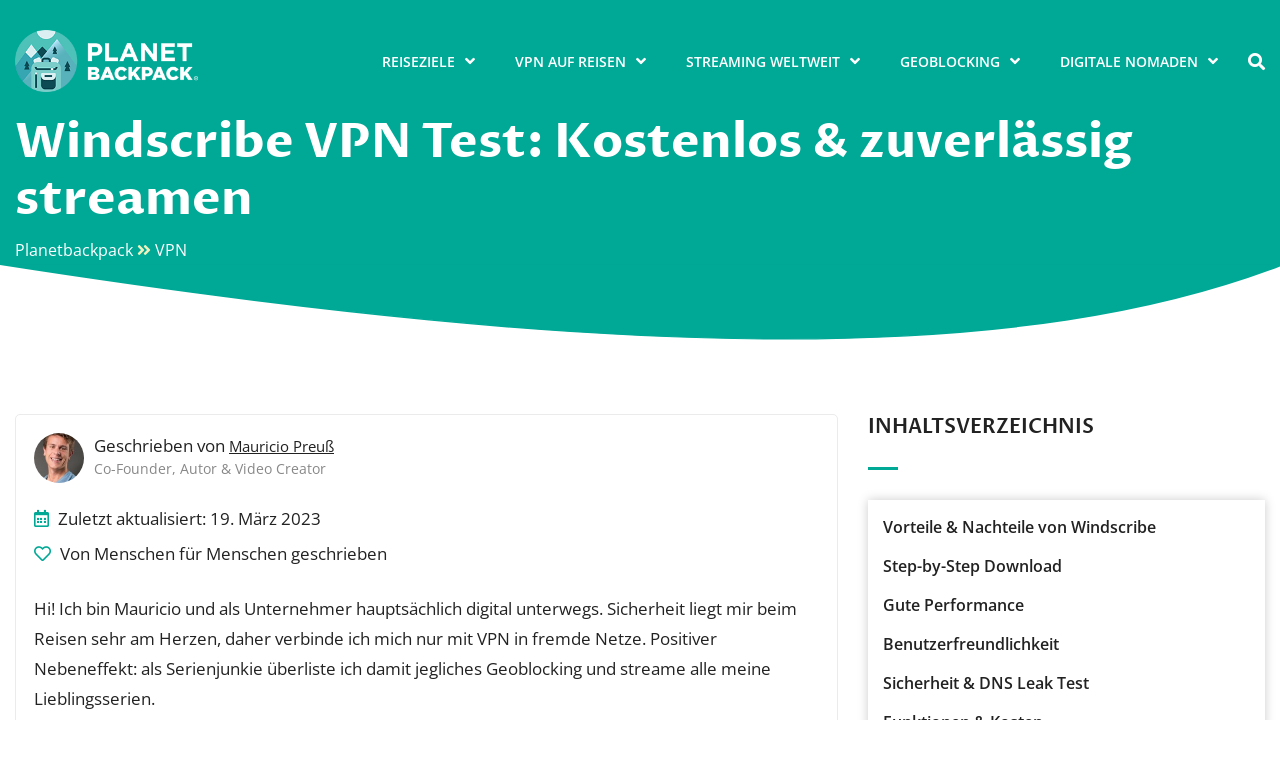

--- FILE ---
content_type: text/html; charset=UTF-8
request_url: https://www.planetbackpack.de/windscribe-test/
body_size: 71549
content:
<!DOCTYPE html>
<html lang="de" prefix="og: https://ogp.me/ns#">
<head><meta charset="utf-8"><script>if(navigator.userAgent.match(/MSIE|Internet Explorer/i)||navigator.userAgent.match(/Trident\/7\..*?rv:11/i)){var href=document.location.href;if(!href.match(/[?&]nowprocket/)){if(href.indexOf("?")==-1){if(href.indexOf("#")==-1){document.location.href=href+"?nowprocket=1"}else{document.location.href=href.replace("#","?nowprocket=1#")}}else{if(href.indexOf("#")==-1){document.location.href=href+"&nowprocket=1"}else{document.location.href=href.replace("#","&nowprocket=1#")}}}}</script><script>(()=>{class RocketLazyLoadScripts{constructor(){this.v="2.0.4",this.userEvents=["keydown","keyup","mousedown","mouseup","mousemove","mouseover","mouseout","touchmove","touchstart","touchend","touchcancel","wheel","click","dblclick","input"],this.attributeEvents=["onblur","onclick","oncontextmenu","ondblclick","onfocus","onmousedown","onmouseenter","onmouseleave","onmousemove","onmouseout","onmouseover","onmouseup","onmousewheel","onscroll","onsubmit"]}async t(){this.i(),this.o(),/iP(ad|hone)/.test(navigator.userAgent)&&this.h(),this.u(),this.l(this),this.m(),this.k(this),this.p(this),this._(),await Promise.all([this.R(),this.L()]),this.lastBreath=Date.now(),this.S(this),this.P(),this.D(),this.O(),this.M(),await this.C(this.delayedScripts.normal),await this.C(this.delayedScripts.defer),await this.C(this.delayedScripts.async),await this.T(),await this.F(),await this.j(),await this.A(),window.dispatchEvent(new Event("rocket-allScriptsLoaded")),this.everythingLoaded=!0,this.lastTouchEnd&&await new Promise(t=>setTimeout(t,500-Date.now()+this.lastTouchEnd)),this.I(),this.H(),this.U(),this.W()}i(){this.CSPIssue=sessionStorage.getItem("rocketCSPIssue"),document.addEventListener("securitypolicyviolation",t=>{this.CSPIssue||"script-src-elem"!==t.violatedDirective||"data"!==t.blockedURI||(this.CSPIssue=!0,sessionStorage.setItem("rocketCSPIssue",!0))},{isRocket:!0})}o(){window.addEventListener("pageshow",t=>{this.persisted=t.persisted,this.realWindowLoadedFired=!0},{isRocket:!0}),window.addEventListener("pagehide",()=>{this.onFirstUserAction=null},{isRocket:!0})}h(){let t;function e(e){t=e}window.addEventListener("touchstart",e,{isRocket:!0}),window.addEventListener("touchend",function i(o){o.changedTouches[0]&&t.changedTouches[0]&&Math.abs(o.changedTouches[0].pageX-t.changedTouches[0].pageX)<10&&Math.abs(o.changedTouches[0].pageY-t.changedTouches[0].pageY)<10&&o.timeStamp-t.timeStamp<200&&(window.removeEventListener("touchstart",e,{isRocket:!0}),window.removeEventListener("touchend",i,{isRocket:!0}),"INPUT"===o.target.tagName&&"text"===o.target.type||(o.target.dispatchEvent(new TouchEvent("touchend",{target:o.target,bubbles:!0})),o.target.dispatchEvent(new MouseEvent("mouseover",{target:o.target,bubbles:!0})),o.target.dispatchEvent(new PointerEvent("click",{target:o.target,bubbles:!0,cancelable:!0,detail:1,clientX:o.changedTouches[0].clientX,clientY:o.changedTouches[0].clientY})),event.preventDefault()))},{isRocket:!0})}q(t){this.userActionTriggered||("mousemove"!==t.type||this.firstMousemoveIgnored?"keyup"===t.type||"mouseover"===t.type||"mouseout"===t.type||(this.userActionTriggered=!0,this.onFirstUserAction&&this.onFirstUserAction()):this.firstMousemoveIgnored=!0),"click"===t.type&&t.preventDefault(),t.stopPropagation(),t.stopImmediatePropagation(),"touchstart"===this.lastEvent&&"touchend"===t.type&&(this.lastTouchEnd=Date.now()),"click"===t.type&&(this.lastTouchEnd=0),this.lastEvent=t.type,t.composedPath&&t.composedPath()[0].getRootNode()instanceof ShadowRoot&&(t.rocketTarget=t.composedPath()[0]),this.savedUserEvents.push(t)}u(){this.savedUserEvents=[],this.userEventHandler=this.q.bind(this),this.userEvents.forEach(t=>window.addEventListener(t,this.userEventHandler,{passive:!1,isRocket:!0})),document.addEventListener("visibilitychange",this.userEventHandler,{isRocket:!0})}U(){this.userEvents.forEach(t=>window.removeEventListener(t,this.userEventHandler,{passive:!1,isRocket:!0})),document.removeEventListener("visibilitychange",this.userEventHandler,{isRocket:!0}),this.savedUserEvents.forEach(t=>{(t.rocketTarget||t.target).dispatchEvent(new window[t.constructor.name](t.type,t))})}m(){const t="return false",e=Array.from(this.attributeEvents,t=>"data-rocket-"+t),i="["+this.attributeEvents.join("],[")+"]",o="[data-rocket-"+this.attributeEvents.join("],[data-rocket-")+"]",s=(e,i,o)=>{o&&o!==t&&(e.setAttribute("data-rocket-"+i,o),e["rocket"+i]=new Function("event",o),e.setAttribute(i,t))};new MutationObserver(t=>{for(const n of t)"attributes"===n.type&&(n.attributeName.startsWith("data-rocket-")||this.everythingLoaded?n.attributeName.startsWith("data-rocket-")&&this.everythingLoaded&&this.N(n.target,n.attributeName.substring(12)):s(n.target,n.attributeName,n.target.getAttribute(n.attributeName))),"childList"===n.type&&n.addedNodes.forEach(t=>{if(t.nodeType===Node.ELEMENT_NODE)if(this.everythingLoaded)for(const i of[t,...t.querySelectorAll(o)])for(const t of i.getAttributeNames())e.includes(t)&&this.N(i,t.substring(12));else for(const e of[t,...t.querySelectorAll(i)])for(const t of e.getAttributeNames())this.attributeEvents.includes(t)&&s(e,t,e.getAttribute(t))})}).observe(document,{subtree:!0,childList:!0,attributeFilter:[...this.attributeEvents,...e]})}I(){this.attributeEvents.forEach(t=>{document.querySelectorAll("[data-rocket-"+t+"]").forEach(e=>{this.N(e,t)})})}N(t,e){const i=t.getAttribute("data-rocket-"+e);i&&(t.setAttribute(e,i),t.removeAttribute("data-rocket-"+e))}k(t){Object.defineProperty(HTMLElement.prototype,"onclick",{get(){return this.rocketonclick||null},set(e){this.rocketonclick=e,this.setAttribute(t.everythingLoaded?"onclick":"data-rocket-onclick","this.rocketonclick(event)")}})}S(t){function e(e,i){let o=e[i];e[i]=null,Object.defineProperty(e,i,{get:()=>o,set(s){t.everythingLoaded?o=s:e["rocket"+i]=o=s}})}e(document,"onreadystatechange"),e(window,"onload"),e(window,"onpageshow");try{Object.defineProperty(document,"readyState",{get:()=>t.rocketReadyState,set(e){t.rocketReadyState=e},configurable:!0}),document.readyState="loading"}catch(t){console.log("WPRocket DJE readyState conflict, bypassing")}}l(t){this.originalAddEventListener=EventTarget.prototype.addEventListener,this.originalRemoveEventListener=EventTarget.prototype.removeEventListener,this.savedEventListeners=[],EventTarget.prototype.addEventListener=function(e,i,o){o&&o.isRocket||!t.B(e,this)&&!t.userEvents.includes(e)||t.B(e,this)&&!t.userActionTriggered||e.startsWith("rocket-")||t.everythingLoaded?t.originalAddEventListener.call(this,e,i,o):(t.savedEventListeners.push({target:this,remove:!1,type:e,func:i,options:o}),"mouseenter"!==e&&"mouseleave"!==e||t.originalAddEventListener.call(this,e,t.savedUserEvents.push,o))},EventTarget.prototype.removeEventListener=function(e,i,o){o&&o.isRocket||!t.B(e,this)&&!t.userEvents.includes(e)||t.B(e,this)&&!t.userActionTriggered||e.startsWith("rocket-")||t.everythingLoaded?t.originalRemoveEventListener.call(this,e,i,o):t.savedEventListeners.push({target:this,remove:!0,type:e,func:i,options:o})}}J(t,e){this.savedEventListeners=this.savedEventListeners.filter(i=>{let o=i.type,s=i.target||window;return e!==o||t!==s||(this.B(o,s)&&(i.type="rocket-"+o),this.$(i),!1)})}H(){EventTarget.prototype.addEventListener=this.originalAddEventListener,EventTarget.prototype.removeEventListener=this.originalRemoveEventListener,this.savedEventListeners.forEach(t=>this.$(t))}$(t){t.remove?this.originalRemoveEventListener.call(t.target,t.type,t.func,t.options):this.originalAddEventListener.call(t.target,t.type,t.func,t.options)}p(t){let e;function i(e){return t.everythingLoaded?e:e.split(" ").map(t=>"load"===t||t.startsWith("load.")?"rocket-jquery-load":t).join(" ")}function o(o){function s(e){const s=o.fn[e];o.fn[e]=o.fn.init.prototype[e]=function(){return this[0]===window&&t.userActionTriggered&&("string"==typeof arguments[0]||arguments[0]instanceof String?arguments[0]=i(arguments[0]):"object"==typeof arguments[0]&&Object.keys(arguments[0]).forEach(t=>{const e=arguments[0][t];delete arguments[0][t],arguments[0][i(t)]=e})),s.apply(this,arguments),this}}if(o&&o.fn&&!t.allJQueries.includes(o)){const e={DOMContentLoaded:[],"rocket-DOMContentLoaded":[]};for(const t in e)document.addEventListener(t,()=>{e[t].forEach(t=>t())},{isRocket:!0});o.fn.ready=o.fn.init.prototype.ready=function(i){function s(){parseInt(o.fn.jquery)>2?setTimeout(()=>i.bind(document)(o)):i.bind(document)(o)}return"function"==typeof i&&(t.realDomReadyFired?!t.userActionTriggered||t.fauxDomReadyFired?s():e["rocket-DOMContentLoaded"].push(s):e.DOMContentLoaded.push(s)),o([])},s("on"),s("one"),s("off"),t.allJQueries.push(o)}e=o}t.allJQueries=[],o(window.jQuery),Object.defineProperty(window,"jQuery",{get:()=>e,set(t){o(t)}})}P(){const t=new Map;document.write=document.writeln=function(e){const i=document.currentScript,o=document.createRange(),s=i.parentElement;let n=t.get(i);void 0===n&&(n=i.nextSibling,t.set(i,n));const c=document.createDocumentFragment();o.setStart(c,0),c.appendChild(o.createContextualFragment(e)),s.insertBefore(c,n)}}async R(){return new Promise(t=>{this.userActionTriggered?t():this.onFirstUserAction=t})}async L(){return new Promise(t=>{document.addEventListener("DOMContentLoaded",()=>{this.realDomReadyFired=!0,t()},{isRocket:!0})})}async j(){return this.realWindowLoadedFired?Promise.resolve():new Promise(t=>{window.addEventListener("load",t,{isRocket:!0})})}M(){this.pendingScripts=[];this.scriptsMutationObserver=new MutationObserver(t=>{for(const e of t)e.addedNodes.forEach(t=>{"SCRIPT"!==t.tagName||t.noModule||t.isWPRocket||this.pendingScripts.push({script:t,promise:new Promise(e=>{const i=()=>{const i=this.pendingScripts.findIndex(e=>e.script===t);i>=0&&this.pendingScripts.splice(i,1),e()};t.addEventListener("load",i,{isRocket:!0}),t.addEventListener("error",i,{isRocket:!0}),setTimeout(i,1e3)})})})}),this.scriptsMutationObserver.observe(document,{childList:!0,subtree:!0})}async F(){await this.X(),this.pendingScripts.length?(await this.pendingScripts[0].promise,await this.F()):this.scriptsMutationObserver.disconnect()}D(){this.delayedScripts={normal:[],async:[],defer:[]},document.querySelectorAll("script[type$=rocketlazyloadscript]").forEach(t=>{t.hasAttribute("data-rocket-src")?t.hasAttribute("async")&&!1!==t.async?this.delayedScripts.async.push(t):t.hasAttribute("defer")&&!1!==t.defer||"module"===t.getAttribute("data-rocket-type")?this.delayedScripts.defer.push(t):this.delayedScripts.normal.push(t):this.delayedScripts.normal.push(t)})}async _(){await this.L();let t=[];document.querySelectorAll("script[type$=rocketlazyloadscript][data-rocket-src]").forEach(e=>{let i=e.getAttribute("data-rocket-src");if(i&&!i.startsWith("data:")){i.startsWith("//")&&(i=location.protocol+i);try{const o=new URL(i).origin;o!==location.origin&&t.push({src:o,crossOrigin:e.crossOrigin||"module"===e.getAttribute("data-rocket-type")})}catch(t){}}}),t=[...new Map(t.map(t=>[JSON.stringify(t),t])).values()],this.Y(t,"preconnect")}async G(t){if(await this.K(),!0!==t.noModule||!("noModule"in HTMLScriptElement.prototype))return new Promise(e=>{let i;function o(){(i||t).setAttribute("data-rocket-status","executed"),e()}try{if(navigator.userAgent.includes("Firefox/")||""===navigator.vendor||this.CSPIssue)i=document.createElement("script"),[...t.attributes].forEach(t=>{let e=t.nodeName;"type"!==e&&("data-rocket-type"===e&&(e="type"),"data-rocket-src"===e&&(e="src"),i.setAttribute(e,t.nodeValue))}),t.text&&(i.text=t.text),t.nonce&&(i.nonce=t.nonce),i.hasAttribute("src")?(i.addEventListener("load",o,{isRocket:!0}),i.addEventListener("error",()=>{i.setAttribute("data-rocket-status","failed-network"),e()},{isRocket:!0}),setTimeout(()=>{i.isConnected||e()},1)):(i.text=t.text,o()),i.isWPRocket=!0,t.parentNode.replaceChild(i,t);else{const i=t.getAttribute("data-rocket-type"),s=t.getAttribute("data-rocket-src");i?(t.type=i,t.removeAttribute("data-rocket-type")):t.removeAttribute("type"),t.addEventListener("load",o,{isRocket:!0}),t.addEventListener("error",i=>{this.CSPIssue&&i.target.src.startsWith("data:")?(console.log("WPRocket: CSP fallback activated"),t.removeAttribute("src"),this.G(t).then(e)):(t.setAttribute("data-rocket-status","failed-network"),e())},{isRocket:!0}),s?(t.fetchPriority="high",t.removeAttribute("data-rocket-src"),t.src=s):t.src="data:text/javascript;base64,"+window.btoa(unescape(encodeURIComponent(t.text)))}}catch(i){t.setAttribute("data-rocket-status","failed-transform"),e()}});t.setAttribute("data-rocket-status","skipped")}async C(t){const e=t.shift();return e?(e.isConnected&&await this.G(e),this.C(t)):Promise.resolve()}O(){this.Y([...this.delayedScripts.normal,...this.delayedScripts.defer,...this.delayedScripts.async],"preload")}Y(t,e){this.trash=this.trash||[];let i=!0;var o=document.createDocumentFragment();t.forEach(t=>{const s=t.getAttribute&&t.getAttribute("data-rocket-src")||t.src;if(s&&!s.startsWith("data:")){const n=document.createElement("link");n.href=s,n.rel=e,"preconnect"!==e&&(n.as="script",n.fetchPriority=i?"high":"low"),t.getAttribute&&"module"===t.getAttribute("data-rocket-type")&&(n.crossOrigin=!0),t.crossOrigin&&(n.crossOrigin=t.crossOrigin),t.integrity&&(n.integrity=t.integrity),t.nonce&&(n.nonce=t.nonce),o.appendChild(n),this.trash.push(n),i=!1}}),document.head.appendChild(o)}W(){this.trash.forEach(t=>t.remove())}async T(){try{document.readyState="interactive"}catch(t){}this.fauxDomReadyFired=!0;try{await this.K(),this.J(document,"readystatechange"),document.dispatchEvent(new Event("rocket-readystatechange")),await this.K(),document.rocketonreadystatechange&&document.rocketonreadystatechange(),await this.K(),this.J(document,"DOMContentLoaded"),document.dispatchEvent(new Event("rocket-DOMContentLoaded")),await this.K(),this.J(window,"DOMContentLoaded"),window.dispatchEvent(new Event("rocket-DOMContentLoaded"))}catch(t){console.error(t)}}async A(){try{document.readyState="complete"}catch(t){}try{await this.K(),this.J(document,"readystatechange"),document.dispatchEvent(new Event("rocket-readystatechange")),await this.K(),document.rocketonreadystatechange&&document.rocketonreadystatechange(),await this.K(),this.J(window,"load"),window.dispatchEvent(new Event("rocket-load")),await this.K(),window.rocketonload&&window.rocketonload(),await this.K(),this.allJQueries.forEach(t=>t(window).trigger("rocket-jquery-load")),await this.K(),this.J(window,"pageshow");const t=new Event("rocket-pageshow");t.persisted=this.persisted,window.dispatchEvent(t),await this.K(),window.rocketonpageshow&&window.rocketonpageshow({persisted:this.persisted})}catch(t){console.error(t)}}async K(){Date.now()-this.lastBreath>45&&(await this.X(),this.lastBreath=Date.now())}async X(){return document.hidden?new Promise(t=>setTimeout(t)):new Promise(t=>requestAnimationFrame(t))}B(t,e){return e===document&&"readystatechange"===t||(e===document&&"DOMContentLoaded"===t||(e===window&&"DOMContentLoaded"===t||(e===window&&"load"===t||e===window&&"pageshow"===t)))}static run(){(new RocketLazyLoadScripts).t()}}RocketLazyLoadScripts.run()})();</script>
    
    <meta http-equiv="X-UA-Compatible" content="IE=edge">
    <meta name="viewport" content="width=device-width, initial-scale=1">

    <link rel="shortcut icon" type="image/png" href="https://www.planetbackpack.de/wp-content/themes/planetbackpack/assets/images/favicon.ico"/>

    
    <!-- connect to domain of font files -->
	<link rel="preconnect" href="https://fonts.gstatic.com" crossorigin>

    <!-- optionally increase loading priority -->
    

    <!-- async CSS -->
    

    <!-- no-JS fallback -->
    <noscript>
        
    </noscript>

    <!-- Google Tag Manager -->
    <script type="rocketlazyloadscript">(function(w,d,s,l,i){w[l]=w[l]||[];w[l].push({'gtm.start':
    new Date().getTime(),event:'gtm.js'});var f=d.getElementsByTagName(s)[0],
    j=d.createElement(s),dl=l!='dataLayer'?'&l='+l:'';j.async=true;j.src=
    'https://www.googletagmanager.com/gtm.js?id='+i+dl;f.parentNode.insertBefore(j,f);
    })(window,document,'script','dataLayer','GTM-KL24JGX');</script>
    <!-- End Google Tag Manager -->

    <!-- Google tag (gtag.js) -->
    <script type="rocketlazyloadscript" async data-rocket-src="https://www.googletagmanager.com/gtag/js?id=G-P9STRBDS3L"></script>
    <script type="rocketlazyloadscript">
        window.dataLayer = window.dataLayer || [];
        function gtag(){dataLayer.push(arguments);}
        gtag('js', new Date());

        gtag('config', 'G-P9STRBDS3L');
    </script>

    
<!-- Google Tag Manager for WordPress by gtm4wp.com -->
<script data-cfasync="false" data-pagespeed-no-defer>
	var gtm4wp_datalayer_name = "dataLayer";
	var dataLayer = dataLayer || [];
</script>
<!-- End Google Tag Manager for WordPress by gtm4wp.com -->
<!-- Suchmaschinen-Optimierung durch Rank Math PRO - https://rankmath.com/ -->
<title>Windscribe VPN Test 2026: Bester kostenloser VPN-Anbieter</title>
<link crossorigin data-rocket-preload as="font" href="https://www.planetbackpack.de/wp-content/cache/fonts/1/google-fonts/fonts/s/opensans/v44/memvYaGs126MiZpBA-UvWbX2vVnXBbObj2OVTS-muw.woff2" rel="preload">
<link crossorigin data-rocket-preload as="font" href="https://cdnjs.cloudflare.com/ajax/libs/font-awesome/5.11.2/webfonts/fa-regular-400.woff2" rel="preload">
<link crossorigin data-rocket-preload as="font" href="https://www.planetbackpack.de/fonts.gstatic.com/s/prozalibre/v9/LYjGdGHgj0k1DIQRyUEyyEoodNo.woff2" rel="preload">
<style id="wpr-usedcss">@font-face{font-family:'Open Sans';font-style:normal;font-weight:400;font-stretch:100%;font-display:swap;src:url(https://www.planetbackpack.de/wp-content/cache/fonts/1/google-fonts/fonts/s/opensans/v44/memvYaGs126MiZpBA-UvWbX2vVnXBbObj2OVTS-muw.woff2) format('woff2');unicode-range:U+0000-00FF,U+0131,U+0152-0153,U+02BB-02BC,U+02C6,U+02DA,U+02DC,U+0304,U+0308,U+0329,U+2000-206F,U+20AC,U+2122,U+2191,U+2193,U+2212,U+2215,U+FEFF,U+FFFD}@font-face{font-family:'Open Sans';font-style:normal;font-weight:600;font-stretch:100%;font-display:swap;src:url(https://www.planetbackpack.de/wp-content/cache/fonts/1/google-fonts/fonts/s/opensans/v44/memvYaGs126MiZpBA-UvWbX2vVnXBbObj2OVTS-muw.woff2) format('woff2');unicode-range:U+0000-00FF,U+0131,U+0152-0153,U+02BB-02BC,U+02C6,U+02DA,U+02DC,U+0304,U+0308,U+0329,U+2000-206F,U+20AC,U+2122,U+2191,U+2193,U+2212,U+2215,U+FEFF,U+FFFD}@font-face{font-family:'Open Sans';font-style:normal;font-weight:700;font-stretch:100%;font-display:swap;src:url(https://www.planetbackpack.de/wp-content/cache/fonts/1/google-fonts/fonts/s/opensans/v44/memvYaGs126MiZpBA-UvWbX2vVnXBbObj2OVTS-muw.woff2) format('woff2');unicode-range:U+0000-00FF,U+0131,U+0152-0153,U+02BB-02BC,U+02C6,U+02DA,U+02DC,U+0304,U+0308,U+0329,U+2000-206F,U+20AC,U+2122,U+2191,U+2193,U+2212,U+2215,U+FEFF,U+FFFD}@font-face{font-family:'Proza Libre';font-style:normal;font-weight:400;font-display:swap;src:url(https://www.planetbackpack.de/wp-content/cache/fonts/1/google-fonts/fonts/s/prozalibre/v9/LYjGdGHgj0k1DIQRyUEyyEoodNo.woff2) format('woff2');unicode-range:U+0000-00FF,U+0131,U+0152-0153,U+02BB-02BC,U+02C6,U+02DA,U+02DC,U+0304,U+0308,U+0329,U+2000-206F,U+20AC,U+2122,U+2191,U+2193,U+2212,U+2215,U+FEFF,U+FFFD}@font-face{font-family:'Proza Libre';font-style:normal;font-weight:500;font-display:swap;src:url(https://www.planetbackpack.de/wp-content/cache/fonts/1/google-fonts/fonts/s/prozalibre/v9/LYjbdGHgj0k1DIQRyUEyyELbV8_YeJE.woff2) format('woff2');unicode-range:U+0000-00FF,U+0131,U+0152-0153,U+02BB-02BC,U+02C6,U+02DA,U+02DC,U+0304,U+0308,U+0329,U+2000-206F,U+20AC,U+2122,U+2191,U+2193,U+2212,U+2215,U+FEFF,U+FFFD}@font-face{font-family:'Proza Libre';font-style:normal;font-weight:600;font-display:swap;src:url(https://www.planetbackpack.de/wp-content/cache/fonts/1/google-fonts/fonts/s/prozalibre/v9/LYjbdGHgj0k1DIQRyUEyyEL3UM_YeJE.woff2) format('woff2');unicode-range:U+0000-00FF,U+0131,U+0152-0153,U+02BB-02BC,U+02C6,U+02DA,U+02DC,U+0304,U+0308,U+0329,U+2000-206F,U+20AC,U+2122,U+2191,U+2193,U+2212,U+2215,U+FEFF,U+FFFD}@font-face{font-family:'Proza Libre';font-style:normal;font-weight:700;font-display:swap;src:url(https://www.planetbackpack.de/wp-content/cache/fonts/1/google-fonts/fonts/s/prozalibre/v9/LYjbdGHgj0k1DIQRyUEyyEKTUc_YeJE.woff2) format('woff2');unicode-range:U+0000-00FF,U+0131,U+0152-0153,U+02BB-02BC,U+02C6,U+02DA,U+02DC,U+0304,U+0308,U+0329,U+2000-206F,U+20AC,U+2122,U+2191,U+2193,U+2212,U+2215,U+FEFF,U+FFFD}img:is([sizes=auto i],[sizes^="auto," i]){contain-intrinsic-size:3000px 1500px}:root{--wp-block-synced-color:#7a00df;--wp-block-synced-color--rgb:122,0,223;--wp-bound-block-color:var(--wp-block-synced-color);--wp-editor-canvas-background:#ddd;--wp-admin-theme-color:#007cba;--wp-admin-theme-color--rgb:0,124,186;--wp-admin-theme-color-darker-10:#006ba1;--wp-admin-theme-color-darker-10--rgb:0,107,160.5;--wp-admin-theme-color-darker-20:#005a87;--wp-admin-theme-color-darker-20--rgb:0,90,135;--wp-admin-border-width-focus:2px}@media (min-resolution:192dpi){:root{--wp-admin-border-width-focus:1.5px}}:root{--wp--preset--font-size--normal:16px;--wp--preset--font-size--huge:42px}.aligncenter{clear:both}html :where(.has-border-color){border-style:solid}html :where([style*=border-top-color]){border-top-style:solid}html :where([style*=border-right-color]){border-right-style:solid}html :where([style*=border-bottom-color]){border-bottom-style:solid}html :where([style*=border-left-color]){border-left-style:solid}html :where([style*=border-width]){border-style:solid}html :where([style*=border-top-width]){border-top-style:solid}html :where([style*=border-right-width]){border-right-style:solid}html :where([style*=border-bottom-width]){border-bottom-style:solid}html :where([style*=border-left-width]){border-left-style:solid}html :where(img[class*=wp-image-]){height:auto;max-width:100%}:where(figure){margin:0 0 1em}html :where(.is-position-sticky){--wp-admin--admin-bar--position-offset:var(--wp-admin--admin-bar--height,0px)}@media screen and (max-width:600px){html :where(.is-position-sticky){--wp-admin--admin-bar--position-offset:0px}}.wp-block-image>a,.wp-block-image>figure>a{display:inline-block}.wp-block-image img{box-sizing:border-box;height:auto;max-width:100%;vertical-align:bottom}@media not (prefers-reduced-motion){.wp-block-image img.hide{visibility:hidden}.wp-block-image img.show{animation:.4s show-content-image}}.wp-block-image[style*=border-radius] img,.wp-block-image[style*=border-radius]>a{border-radius:inherit}.wp-block-image.aligncenter{text-align:center}.wp-block-image .aligncenter,.wp-block-image.aligncenter{display:table}.wp-block-image .aligncenter>figcaption,.wp-block-image.aligncenter>figcaption{caption-side:bottom;display:table-caption}.wp-block-image .aligncenter{margin-left:auto;margin-right:auto}.wp-block-image :where(figcaption){margin-bottom:1em;margin-top:.5em}:root :where(.wp-block-image.is-style-rounded img,.wp-block-image .is-style-rounded img){border-radius:9999px}.wp-block-image figure{margin:0}@keyframes show-content-image{0%{visibility:hidden}99%{visibility:hidden}to{visibility:visible}}.wp-block-columns{box-sizing:border-box;display:flex;flex-wrap:wrap!important}@media (min-width:782px){.wp-block-columns{flex-wrap:nowrap!important}}.wp-block-columns{align-items:normal!important}@media (max-width:781px){.wp-block-columns:not(.is-not-stacked-on-mobile)>.wp-block-column{flex-basis:100%!important}}@media (min-width:782px){.wp-block-columns:not(.is-not-stacked-on-mobile)>.wp-block-column{flex-basis:0;flex-grow:1}}:where(.wp-block-columns){margin-bottom:1.75em}:where(.wp-block-columns.has-background){padding:1.25em 2.375em}.wp-block-column{flex-grow:1;min-width:0;overflow-wrap:break-word;word-break:break-word}:root :where(p.has-background){padding:1.25em 2.375em}:where(p.has-text-color:not(.has-link-color)) a{color:inherit}:root{--wp--preset--aspect-ratio--square:1;--wp--preset--aspect-ratio--4-3:4/3;--wp--preset--aspect-ratio--3-4:3/4;--wp--preset--aspect-ratio--3-2:3/2;--wp--preset--aspect-ratio--2-3:2/3;--wp--preset--aspect-ratio--16-9:16/9;--wp--preset--aspect-ratio--9-16:9/16;--wp--preset--color--black:#000000;--wp--preset--color--cyan-bluish-gray:#abb8c3;--wp--preset--color--white:#ffffff;--wp--preset--color--pale-pink:#f78da7;--wp--preset--color--vivid-red:#cf2e2e;--wp--preset--color--luminous-vivid-orange:#ff6900;--wp--preset--color--luminous-vivid-amber:#fcb900;--wp--preset--color--light-green-cyan:#7bdcb5;--wp--preset--color--vivid-green-cyan:#00d084;--wp--preset--color--pale-cyan-blue:#8ed1fc;--wp--preset--color--vivid-cyan-blue:#0693e3;--wp--preset--color--vivid-purple:#9b51e0;--wp--preset--gradient--vivid-cyan-blue-to-vivid-purple:linear-gradient(135deg,rgb(6, 147, 227) 0%,rgb(155, 81, 224) 100%);--wp--preset--gradient--light-green-cyan-to-vivid-green-cyan:linear-gradient(135deg,rgb(122, 220, 180) 0%,rgb(0, 208, 130) 100%);--wp--preset--gradient--luminous-vivid-amber-to-luminous-vivid-orange:linear-gradient(135deg,rgb(252, 185, 0) 0%,rgb(255, 105, 0) 100%);--wp--preset--gradient--luminous-vivid-orange-to-vivid-red:linear-gradient(135deg,rgb(255, 105, 0) 0%,rgb(207, 46, 46) 100%);--wp--preset--gradient--very-light-gray-to-cyan-bluish-gray:linear-gradient(135deg,rgb(238, 238, 238) 0%,rgb(169, 184, 195) 100%);--wp--preset--gradient--cool-to-warm-spectrum:linear-gradient(135deg,rgb(74, 234, 220) 0%,rgb(151, 120, 209) 20%,rgb(207, 42, 186) 40%,rgb(238, 44, 130) 60%,rgb(251, 105, 98) 80%,rgb(254, 248, 76) 100%);--wp--preset--gradient--blush-light-purple:linear-gradient(135deg,rgb(255, 206, 236) 0%,rgb(152, 150, 240) 100%);--wp--preset--gradient--blush-bordeaux:linear-gradient(135deg,rgb(254, 205, 165) 0%,rgb(254, 45, 45) 50%,rgb(107, 0, 62) 100%);--wp--preset--gradient--luminous-dusk:linear-gradient(135deg,rgb(255, 203, 112) 0%,rgb(199, 81, 192) 50%,rgb(65, 88, 208) 100%);--wp--preset--gradient--pale-ocean:linear-gradient(135deg,rgb(255, 245, 203) 0%,rgb(182, 227, 212) 50%,rgb(51, 167, 181) 100%);--wp--preset--gradient--electric-grass:linear-gradient(135deg,rgb(202, 248, 128) 0%,rgb(113, 206, 126) 100%);--wp--preset--gradient--midnight:linear-gradient(135deg,rgb(2, 3, 129) 0%,rgb(40, 116, 252) 100%);--wp--preset--font-size--small:13px;--wp--preset--font-size--medium:20px;--wp--preset--font-size--large:36px;--wp--preset--font-size--x-large:42px;--wp--preset--spacing--20:0.44rem;--wp--preset--spacing--30:0.67rem;--wp--preset--spacing--40:1rem;--wp--preset--spacing--50:1.5rem;--wp--preset--spacing--60:2.25rem;--wp--preset--spacing--70:3.38rem;--wp--preset--spacing--80:5.06rem;--wp--preset--shadow--natural:6px 6px 9px rgba(0, 0, 0, .2);--wp--preset--shadow--deep:12px 12px 50px rgba(0, 0, 0, .4);--wp--preset--shadow--sharp:6px 6px 0px rgba(0, 0, 0, .2);--wp--preset--shadow--outlined:6px 6px 0px -3px rgb(255, 255, 255),6px 6px rgb(0, 0, 0);--wp--preset--shadow--crisp:6px 6px 0px rgb(0, 0, 0)}:where(.is-layout-flex){gap:.5em}:where(.is-layout-grid){gap:.5em}body .is-layout-flex{display:flex}.is-layout-flex{flex-wrap:wrap;align-items:center}.is-layout-flex>:is(*,div){margin:0}:where(.wp-block-post-template.is-layout-flex){gap:1.25em}:where(.wp-block-post-template.is-layout-grid){gap:1.25em}:where(.wp-block-columns.is-layout-flex){gap:2em}:where(.wp-block-columns.is-layout-grid){gap:2em}.wp-container-core-columns-is-layout-9d6595d7{flex-wrap:nowrap}#baguetteBox-overlay{display:none;opacity:0;position:fixed;overflow:hidden;top:0;left:0;width:100%;height:100%;z-index:1000000;background-color:#222;background-color:rgba(0,0,0,.8);-webkit-transition:opacity .5s;transition:opacity .5s ease}#baguetteBox-overlay.visible{opacity:1}#baguetteBox-overlay .full-image{display:inline-block;position:relative;width:100%;height:100%;text-align:center}#baguetteBox-overlay .full-image figure{display:inline;margin:0;height:100%}#baguetteBox-overlay .full-image img{display:inline-block;width:auto;height:auto;max-height:100%;max-width:100%;vertical-align:middle;-webkit-box-shadow:0 0 8px rgba(0,0,0,.6);-moz-box-shadow:0 0 8px rgba(0,0,0,.6);box-shadow:0 0 8px rgba(0,0,0,.6)}#baguetteBox-overlay .full-image figcaption{display:block;position:absolute;bottom:0;width:100%;text-align:center;line-height:1.8;white-space:normal;color:#ccc;background-color:#000;background-color:rgba(0,0,0,.6);font-family:sans-serif}#baguetteBox-overlay .full-image:before{content:"";display:inline-block;height:50%;width:1px;margin-right:-1px}#baguetteBox-slider{position:absolute;left:0;top:0;height:100%;width:100%;white-space:nowrap;-webkit-transition:left .4s,-webkit-transform .4s;transition:left .4s ease,-webkit-transform .4s ease;transition:left .4s ease,transform .4s ease;transition:left .4s ease,transform .4s ease,-webkit-transform .4s ease,-moz-transform .4s ease}.baguetteBox-button#next-button,.baguetteBox-button#previous-button{top:50%;top:calc(50% - 30px);width:44px;height:60px}.baguetteBox-button{position:absolute;cursor:pointer;outline:0;padding:0;margin:0;border:0;-moz-border-radius:15%;border-radius:15%;background-color:#323232;background-color:rgba(50,50,50,.5);color:#ddd;font:1.6em sans-serif;-webkit-transition:background-color .4s;transition:background-color .4s ease}.baguetteBox-button:focus,.baguetteBox-button:hover{background-color:rgba(50,50,50,.9)}.baguetteBox-button#next-button{right:2%}.baguetteBox-button#previous-button{left:2%}.baguetteBox-button#close-button{top:20px;right:2%;right:calc(2% + 6px);width:30px;height:30px}.baguetteBox-button svg{position:absolute;left:0;top:0}.baguetteBox-spinner{width:40px;height:40px;display:inline-block;position:absolute;top:50%;left:50%;margin-top:-20px;margin-left:-20px}.baguetteBox-double-bounce1,.baguetteBox-double-bounce2{width:100%;height:100%;-moz-border-radius:50%;border-radius:50%;background-color:#fff;opacity:.6;position:absolute;top:0;left:0;-webkit-animation:2s ease-in-out infinite bounce;animation:2s ease-in-out infinite bounce}.baguetteBox-double-bounce2{-webkit-animation-delay:-1s;animation-delay:-1s}@-webkit-keyframes bounce{0%,100%{-webkit-transform:scale(0);transform:scale(0)}50%{-webkit-transform:scale(1);transform:scale(1)}}@keyframes bounce{0%,100%{-webkit-transform:scale(0);-moz-transform:scale(0);transform:scale(0)}50%{-webkit-transform:scale(1);-moz-transform:scale(1);transform:scale(1)}}.ac_results{background-color:#fff;border:1px solid grey;display:none;list-style:none;margin:0;padding:0;position:absolute;z-index:100001}.ac_results li{color:#101010;padding:2px 5px;text-align:left;white-space:nowrap}.ac_over{background-color:#ccc;cursor:pointer}:root{--blue:#007bff;--indigo:#6610f2;--purple:#6f42c1;--pink:#e83e8c;--red:#dc3545;--orange:#fd7e14;--yellow:#ffc107;--green:#28a745;--teal:#20c997;--cyan:#17a2b8;--white:#fff;--gray:#6c757d;--gray-dark:#343a40;--primary:#007bff;--secondary:#6c757d;--success:#28a745;--info:#17a2b8;--warning:#ffc107;--danger:#dc3545;--light:#f8f9fa;--dark:#343a40;--breakpoint-xs:0;--breakpoint-sm:576px;--breakpoint-md:768px;--breakpoint-lg:992px;--breakpoint-xl:1200px;--font-family-sans-serif:-apple-system,BlinkMacSystemFont,"Segoe UI",Roboto,"Helvetica Neue",Arial,"Noto Sans",sans-serif,"Apple Color Emoji","Segoe UI Emoji","Segoe UI Symbol","Noto Color Emoji";--font-family-monospace:SFMono-Regular,Menlo,Monaco,Consolas,"Liberation Mono","Courier New",monospace}*,::after,::before{box-sizing:border-box}html{font-family:sans-serif;line-height:1.15;-webkit-text-size-adjust:100%;-webkit-tap-highlight-color:transparent}article,aside,figcaption,figure,footer,header,main,nav,section{display:block}body{margin:0;font-family:-apple-system,BlinkMacSystemFont,"Segoe UI",Roboto,"Helvetica Neue",Arial,"Noto Sans",sans-serif,"Apple Color Emoji","Segoe UI Emoji","Segoe UI Symbol","Noto Color Emoji";font-size:1rem;font-weight:400;line-height:1.5;color:#212529;text-align:left;background-color:#fff}[tabindex="-1"]:focus:not(:focus-visible){outline:0!important}hr{box-sizing:content-box;height:0;overflow:visible}h1,h2,h3,h4,h5,h6{margin-top:0;margin-bottom:.5rem}p{margin-top:0;margin-bottom:1rem}address{margin-bottom:1rem;font-style:normal;line-height:inherit}dl,ol,ul{margin-top:0;margin-bottom:1rem}ol ol,ol ul,ul ol,ul ul{margin-bottom:0}dt{font-weight:700}dd{margin-bottom:.5rem;margin-left:0}b,strong{font-weight:bolder}small{font-size:80%}sub,sup{position:relative;font-size:75%;line-height:0;vertical-align:baseline}sub{bottom:-.25em}sup{top:-.5em}a{color:#007bff;text-decoration:none;background-color:transparent}a:hover{color:#0056b3;text-decoration:underline}a:not([href]){color:inherit;text-decoration:none}a:not([href]):hover{color:inherit;text-decoration:none}code,pre{font-family:SFMono-Regular,Menlo,Monaco,Consolas,"Liberation Mono","Courier New",monospace;font-size:1em}pre{margin-top:0;margin-bottom:1rem;overflow:auto}figure{margin:0 0 1rem}img{vertical-align:middle;border-style:none}svg{overflow:hidden;vertical-align:middle}table{border-collapse:collapse}caption{padding-top:.75rem;padding-bottom:.75rem;color:#6c757d;text-align:left;caption-side:bottom}th{text-align:inherit}label{display:inline-block;margin-bottom:.5rem}button{border-radius:0}button:focus{outline:dotted 1px;outline:-webkit-focus-ring-color auto 5px}button,input,optgroup,select,textarea{margin:0;font-family:inherit;font-size:inherit;line-height:inherit}button,input{overflow:visible}button,select{text-transform:none}select{word-wrap:normal}[type=button],[type=submit],button{-webkit-appearance:button}[type=button]:not(:disabled),[type=submit]:not(:disabled),button:not(:disabled){cursor:pointer}[type=button]::-moz-focus-inner,[type=submit]::-moz-focus-inner,button::-moz-focus-inner{padding:0;border-style:none}input[type=checkbox],input[type=radio]{box-sizing:border-box;padding:0}input[type=date],input[type=month],input[type=time]{-webkit-appearance:listbox}textarea{overflow:auto;resize:vertical}fieldset{min-width:0;padding:0;margin:0;border:0}legend{display:block;width:100%;max-width:100%;padding:0;margin-bottom:.5rem;font-size:1.5rem;line-height:inherit;color:inherit;white-space:normal}progress{vertical-align:baseline}[type=number]::-webkit-inner-spin-button,[type=number]::-webkit-outer-spin-button{height:auto}[type=search]{outline-offset:-2px;-webkit-appearance:none}[type=search]::-webkit-search-decoration{-webkit-appearance:none}::-webkit-file-upload-button{font:inherit;-webkit-appearance:button}summary{display:list-item;cursor:pointer}template{display:none}[hidden]{display:none!important}.h1,.h2,.h3,.h4,.h5,.h6,h1,h2,h3,h4,h5,h6{margin-bottom:.5rem;font-weight:500;line-height:1.2}.h1,h1{font-size:2.5rem}.h2,h2{font-size:2rem}.h3,h3{font-size:1.75rem}.h4,h4{font-size:1.5rem}.h5,h5{font-size:1.25rem}.h6,h6{font-size:1rem}hr{margin-top:1rem;margin-bottom:1rem;border:0;border-top:1px solid rgba(0,0,0,.1)}.small,small{font-size:80%;font-weight:400}.figure{display:inline-block}code{font-size:87.5%;color:#e83e8c;word-wrap:break-word}a>code{color:inherit}pre{display:block;font-size:87.5%;color:#212529}pre code{font-size:inherit;color:inherit;word-break:normal}.container{width:100%;padding-right:15px;padding-left:15px;margin-right:auto;margin-left:auto}.container-fluid{width:100%;padding-right:15px;padding-left:15px;margin-right:auto;margin-left:auto}@media (min-width:576px){.container{max-width:540px}}@media (min-width:768px){.container{max-width:720px}}@media (min-width:992px){.container{max-width:960px}}@media (min-width:1200px){.container{max-width:1140px}}.row{display:-ms-flexbox;display:flex;-ms-flex-wrap:wrap;flex-wrap:wrap;margin-right:-15px;margin-left:-15px}.col-10,.col-12,.col-2,.col-6,.col-lg-10,.col-lg-2,.col-lg-4,.col-lg-6,.col-lg-8,.col-md-12,.col-md-4,.col-md-6{position:relative;width:100%;padding-right:15px;padding-left:15px}.col-2{-ms-flex:0 0 16.666667%;flex:0 0 16.666667%;max-width:16.666667%}.col-6{-ms-flex:0 0 50%;flex:0 0 50%;max-width:50%}.col-10{-ms-flex:0 0 83.333333%;flex:0 0 83.333333%;max-width:83.333333%}.col-12{-ms-flex:0 0 100%;flex:0 0 100%;max-width:100%}.order-0{-ms-flex-order:0;order:0}.order-2{-ms-flex-order:2;order:2}@media (min-width:768px){.col-md-4{-ms-flex:0 0 33.333333%;flex:0 0 33.333333%;max-width:33.333333%}.col-md-6{-ms-flex:0 0 50%;flex:0 0 50%;max-width:50%}.col-md-12{-ms-flex:0 0 100%;flex:0 0 100%;max-width:100%}}@media (min-width:992px){.col-lg-2{-ms-flex:0 0 16.666667%;flex:0 0 16.666667%;max-width:16.666667%}.col-lg-4{-ms-flex:0 0 33.333333%;flex:0 0 33.333333%;max-width:33.333333%}.col-lg-6{-ms-flex:0 0 50%;flex:0 0 50%;max-width:50%}.col-lg-8{-ms-flex:0 0 66.666667%;flex:0 0 66.666667%;max-width:66.666667%}.col-lg-10{-ms-flex:0 0 83.333333%;flex:0 0 83.333333%;max-width:83.333333%}.order-lg-1{-ms-flex-order:1;order:1}}.table{width:100%;margin-bottom:1rem;color:#212529}.table td,.table th{padding:.75rem;vertical-align:top;border-top:1px solid #dee2e6}.table thead th{vertical-align:bottom;border-bottom:2px solid #dee2e6}.table tbody+tbody{border-top:2px solid #dee2e6}.btn{display:inline-block;font-weight:400;color:#212529;text-align:center;vertical-align:middle;cursor:pointer;-webkit-user-select:none;-moz-user-select:none;-ms-user-select:none;user-select:none;background-color:transparent;border:1px solid transparent;padding:.375rem .75rem;font-size:1rem;line-height:1.5;border-radius:.25rem;transition:color .15s ease-in-out,background-color .15s ease-in-out,border-color .15s ease-in-out,box-shadow .15s ease-in-out}@media (prefers-reduced-motion:reduce){.btn{transition:none}}.btn:hover{color:#212529;text-decoration:none}.btn.focus,.btn:focus{outline:0;box-shadow:0 0 0 .2rem rgba(0,123,255,.25)}.btn.disabled,.btn:disabled{opacity:.65}a.btn.disabled,fieldset:disabled a.btn{pointer-events:none}.fade{transition:opacity .15s linear}@media (prefers-reduced-motion:reduce){.fade{transition:none}}.fade:not(.show){opacity:0}.collapse:not(.show){display:none}.collapsing{position:relative;height:0;overflow:hidden;transition:height .35s ease}@media (prefers-reduced-motion:reduce){.collapsing{transition:none}}.dropdown,.dropleft,.dropright,.dropup{position:relative}.dropdown-toggle{white-space:nowrap}.dropdown-toggle::after{display:inline-block;margin-left:.255em;vertical-align:.255em;content:"";border-top:.3em solid;border-right:.3em solid transparent;border-bottom:0;border-left:.3em solid transparent}.dropdown-toggle:empty::after{margin-left:0}.dropdown-menu{position:absolute;top:100%;left:0;z-index:1000;display:none;float:left;min-width:10rem;padding:.5rem 0;margin:.125rem 0 0;font-size:1rem;color:#212529;text-align:left;list-style:none;background-color:#fff;background-clip:padding-box;border:1px solid rgba(0,0,0,.15);border-radius:.25rem}.dropdown-menu-right{right:0;left:auto}.dropup .dropdown-menu{top:auto;bottom:100%;margin-top:0;margin-bottom:.125rem}.dropup .dropdown-toggle::after{display:inline-block;margin-left:.255em;vertical-align:.255em;content:"";border-top:0;border-right:.3em solid transparent;border-bottom:.3em solid;border-left:.3em solid transparent}.dropup .dropdown-toggle:empty::after{margin-left:0}.dropright .dropdown-menu{top:0;right:auto;left:100%;margin-top:0;margin-left:.125rem}.dropright .dropdown-toggle::after{display:inline-block;margin-left:.255em;vertical-align:.255em;content:"";border-top:.3em solid transparent;border-right:0;border-bottom:.3em solid transparent;border-left:.3em solid}.dropright .dropdown-toggle:empty::after{margin-left:0}.dropright .dropdown-toggle::after{vertical-align:0}.dropleft .dropdown-menu{top:0;right:100%;left:auto;margin-top:0;margin-right:.125rem}.dropleft .dropdown-toggle::after{display:inline-block;margin-left:.255em;vertical-align:.255em;content:""}.dropleft .dropdown-toggle::after{display:none}.dropleft .dropdown-toggle::before{display:inline-block;margin-right:.255em;vertical-align:.255em;content:"";border-top:.3em solid transparent;border-right:.3em solid;border-bottom:.3em solid transparent}.dropleft .dropdown-toggle:empty::after{margin-left:0}.dropleft .dropdown-toggle::before{vertical-align:0}.dropdown-menu[x-placement^=bottom],.dropdown-menu[x-placement^=left],.dropdown-menu[x-placement^=right],.dropdown-menu[x-placement^=top]{right:auto;bottom:auto}.dropdown-item{display:block;width:100%;padding:.25rem 1.5rem;clear:both;font-weight:400;color:#212529;text-align:inherit;white-space:nowrap;background-color:transparent;border:0}.dropdown-item:focus,.dropdown-item:hover{color:#16181b;text-decoration:none;background-color:#f8f9fa}.dropdown-item.active,.dropdown-item:active{color:#fff;text-decoration:none;background-color:#007bff}.dropdown-item.disabled,.dropdown-item:disabled{color:#6c757d;pointer-events:none;background-color:transparent}.dropdown-menu.show{display:block}.nav{display:-ms-flexbox;display:flex;-ms-flex-wrap:wrap;flex-wrap:wrap;padding-left:0;margin-bottom:0;list-style:none}.nav-link{display:block;padding:.5rem 1rem}.nav-link:focus,.nav-link:hover{text-decoration:none}.nav-link.disabled{color:#6c757d;pointer-events:none;cursor:default}.nav-pills .nav-link{border-radius:.25rem}.nav-pills .nav-link.active,.nav-pills .show>.nav-link{color:#fff;background-color:#007bff}.navbar{position:relative;display:-ms-flexbox;display:flex;-ms-flex-wrap:wrap;flex-wrap:wrap;-ms-flex-align:center;align-items:center;-ms-flex-pack:justify;justify-content:space-between;padding:.5rem 1rem}.navbar .container,.navbar .container-fluid{display:-ms-flexbox;display:flex;-ms-flex-wrap:wrap;flex-wrap:wrap;-ms-flex-align:center;align-items:center;-ms-flex-pack:justify;justify-content:space-between}.navbar-nav{display:-ms-flexbox;display:flex;-ms-flex-direction:column;flex-direction:column;padding-left:0;margin-bottom:0;list-style:none}.navbar-nav .nav-link{padding-right:0;padding-left:0}.navbar-nav .dropdown-menu{position:static;float:none}.card{position:relative;display:-ms-flexbox;display:flex;-ms-flex-direction:column;flex-direction:column;min-width:0;word-wrap:break-word;background-color:#fff;background-clip:border-box;border:1px solid rgba(0,0,0,.125);border-radius:.25rem}.card>hr{margin-right:0;margin-left:0}.card>.list-group:first-child .list-group-item:first-child{border-top-left-radius:.25rem;border-top-right-radius:.25rem}.card>.list-group:last-child .list-group-item:last-child{border-bottom-right-radius:.25rem;border-bottom-left-radius:.25rem}.alert{position:relative;padding:.75rem 1.25rem;margin-bottom:1rem;border:1px solid transparent;border-radius:.25rem}.alert-success{color:#155724;background-color:#d4edda;border-color:#c3e6cb}.alert-success hr{border-top-color:#b1dfbb}.alert-info{color:#0c5460;background-color:#d1ecf1;border-color:#bee5eb}.alert-info hr{border-top-color:#abdde5}.alert-danger{color:#721c24;background-color:#f8d7da;border-color:#f5c6cb}.alert-danger hr{border-top-color:#f1b0b7}.progress{display:-ms-flexbox;display:flex;height:1rem;overflow:hidden;font-size:.75rem;background-color:#e9ecef;border-radius:.25rem}.progress-bar{display:-ms-flexbox;display:flex;-ms-flex-direction:column;flex-direction:column;-ms-flex-pack:center;justify-content:center;overflow:hidden;color:#fff;text-align:center;white-space:nowrap;background-color:#007bff;transition:width .6s ease}.list-group{display:-ms-flexbox;display:flex;-ms-flex-direction:column;flex-direction:column;padding-left:0;margin-bottom:0}.list-group-item{position:relative;display:block;padding:.75rem 1.25rem;background-color:#fff;border:1px solid rgba(0,0,0,.125)}.list-group-item:first-child{border-top-left-radius:.25rem;border-top-right-radius:.25rem}.list-group-item:last-child{border-bottom-right-radius:.25rem;border-bottom-left-radius:.25rem}.list-group-item.disabled,.list-group-item:disabled{color:#6c757d;pointer-events:none;background-color:#fff}.list-group-item.active{z-index:2;color:#fff;background-color:#007bff;border-color:#007bff}.list-group-item+.list-group-item{border-top-width:0}.list-group-item+.list-group-item.active{margin-top:-1px;border-top-width:1px}.close{float:right;font-size:1.5rem;font-weight:700;line-height:1;color:#000;text-shadow:0 1px 0 #fff;opacity:.5}.close:hover{color:#000;text-decoration:none}.close:not(:disabled):not(.disabled):focus,.close:not(:disabled):not(.disabled):hover{opacity:.75}button.close{padding:0;background-color:transparent;border:0;-webkit-appearance:none;-moz-appearance:none;appearance:none}a.close.disabled{pointer-events:none}.toast{max-width:350px;overflow:hidden;font-size:.875rem;background-color:rgba(255,255,255,.85);background-clip:padding-box;border:1px solid rgba(0,0,0,.1);box-shadow:0 .25rem .75rem rgba(0,0,0,.1);-webkit-backdrop-filter:blur(10px);backdrop-filter:blur(10px);opacity:0;border-radius:.25rem}.toast:not(:last-child){margin-bottom:.75rem}.toast.showing{opacity:1}.toast.show{display:block;opacity:1}.toast.hide{display:none}.modal-open{overflow:hidden}.modal-open .modal{overflow-x:hidden;overflow-y:auto}.modal{position:fixed;top:0;left:0;z-index:1050;display:none;width:100%;height:100%;overflow:hidden;outline:0}.modal-dialog{position:relative;width:auto;margin:.5rem;pointer-events:none}.modal.fade .modal-dialog{transition:-webkit-transform .3s ease-out;transition:transform .3s ease-out;transition:transform .3s ease-out,-webkit-transform .3s ease-out;-webkit-transform:translate(0,-50px);transform:translate(0,-50px)}@media (prefers-reduced-motion:reduce){.progress-bar{transition:none}.modal.fade .modal-dialog{transition:none}}.modal.show .modal-dialog{-webkit-transform:none;transform:none}.modal.modal-static .modal-dialog{-webkit-transform:scale(1.02);transform:scale(1.02)}.modal-dialog-scrollable{display:-ms-flexbox;display:flex;max-height:calc(100% - 1rem)}.modal-dialog-scrollable .modal-body{overflow-y:auto}.modal-backdrop{position:fixed;top:0;left:0;z-index:1040;width:100vw;height:100vh;background-color:#000}.modal-backdrop.fade{opacity:0}.modal-backdrop.show{opacity:.5}.modal-body{position:relative;-ms-flex:1 1 auto;flex:1 1 auto;padding:1rem}.modal-scrollbar-measure{position:absolute;top:-9999px;width:50px;height:50px;overflow:scroll}@media (min-width:576px){.modal-dialog{max-width:500px;margin:1.75rem auto}.modal-dialog-scrollable{max-height:calc(100% - 3.5rem)}}.tooltip{position:absolute;z-index:1070;display:block;margin:0;font-family:-apple-system,BlinkMacSystemFont,"Segoe UI",Roboto,"Helvetica Neue",Arial,"Noto Sans",sans-serif,"Apple Color Emoji","Segoe UI Emoji","Segoe UI Symbol","Noto Color Emoji";font-style:normal;font-weight:400;line-height:1.5;text-align:left;text-align:start;text-decoration:none;text-shadow:none;text-transform:none;letter-spacing:normal;word-break:normal;word-spacing:normal;white-space:normal;line-break:auto;font-size:.875rem;word-wrap:break-word;opacity:0}.tooltip.show{opacity:.9}.tooltip .arrow{position:absolute;display:block;width:.8rem;height:.4rem}.tooltip .arrow::before{position:absolute;content:"";border-color:transparent;border-style:solid}.tooltip-inner{max-width:200px;padding:.25rem .5rem;color:#fff;text-align:center;background-color:#000;border-radius:.25rem}.popover{position:absolute;top:0;left:0;z-index:1060;display:block;max-width:276px;font-family:-apple-system,BlinkMacSystemFont,"Segoe UI",Roboto,"Helvetica Neue",Arial,"Noto Sans",sans-serif,"Apple Color Emoji","Segoe UI Emoji","Segoe UI Symbol","Noto Color Emoji";font-style:normal;font-weight:400;line-height:1.5;text-align:left;text-align:start;text-decoration:none;text-shadow:none;text-transform:none;letter-spacing:normal;word-break:normal;word-spacing:normal;white-space:normal;line-break:auto;font-size:.875rem;word-wrap:break-word;background-color:#fff;background-clip:padding-box;border:1px solid rgba(0,0,0,.2);border-radius:.3rem}.popover .arrow{position:absolute;display:block;width:1rem;height:.5rem;margin:0 .3rem}.popover .arrow::after,.popover .arrow::before{position:absolute;display:block;content:"";border-color:transparent;border-style:solid}.popover-header{padding:.5rem .75rem;margin-bottom:0;font-size:1rem;background-color:#f7f7f7;border-bottom:1px solid #ebebeb;border-top-left-radius:calc(.3rem - 1px);border-top-right-radius:calc(.3rem - 1px)}.popover-header:empty{display:none}.popover-body{padding:.5rem .75rem;color:#212529}.carousel{position:relative}.carousel.pointer-event{-ms-touch-action:pan-y;touch-action:pan-y}.carousel-item{position:relative;display:none;float:left;width:100%;margin-right:-100%;-webkit-backface-visibility:hidden;backface-visibility:hidden;transition:-webkit-transform .6s ease-in-out;transition:transform .6s ease-in-out;transition:transform .6s ease-in-out,-webkit-transform .6s ease-in-out}.carousel-item-next,.carousel-item-prev,.carousel-item.active{display:block}.active.carousel-item-right,.carousel-item-next:not(.carousel-item-left){-webkit-transform:translateX(100%);transform:translateX(100%)}.active.carousel-item-left,.carousel-item-prev:not(.carousel-item-right){-webkit-transform:translateX(-100%);transform:translateX(-100%)}.carousel-indicators{position:absolute;right:0;bottom:0;left:0;z-index:15;display:-ms-flexbox;display:flex;-ms-flex-pack:center;justify-content:center;padding-left:0;margin-right:15%;margin-left:15%;list-style:none}.carousel-indicators li{box-sizing:content-box;-ms-flex:0 1 auto;flex:0 1 auto;width:30px;height:3px;margin-right:3px;margin-left:3px;text-indent:-999px;cursor:pointer;background-color:#fff;background-clip:padding-box;border-top:10px solid transparent;border-bottom:10px solid transparent;opacity:.5;transition:opacity .6s ease}@media (prefers-reduced-motion:reduce){.carousel-item{transition:none}.carousel-indicators li{transition:none}}.carousel-indicators .active{opacity:1}.border{border:1px solid #dee2e6!important}.rounded{border-radius:.25rem!important}.d-none{display:none!important}.d-block{display:block!important}.d-flex{display:-ms-flexbox!important;display:flex!important}@media (min-width:992px){.d-lg-none{display:none!important}.d-lg-block{display:block!important}}.justify-content-end{-ms-flex-pack:end!important;justify-content:flex-end!important}.align-items-center{-ms-flex-align:center!important;align-items:center!important}.align-self-center{-ms-flex-item-align:center!important;align-self:center!important}.float-left{float:left!important}.float-right{float:right!important}.position-static{position:static!important}@supports ((position:-webkit-sticky) or (position:sticky)){.sticky-top{position:-webkit-sticky;position:sticky;top:0;z-index:1020}}.shadow{box-shadow:0 .5rem 1rem rgba(0,0,0,.15)!important}.mb-3{margin-bottom:1rem!important}.mb-4{margin-bottom:1.5rem!important}.mb-5{margin-bottom:3rem!important}.pt-5{padding-top:3rem!important}.m-auto{margin:auto!important}.my-auto{margin-top:auto!important}.my-auto{margin-bottom:auto!important}.ml-auto{margin-left:auto!important}@media (min-width:768px){.mt-md-4{margin-top:1.5rem!important}}.text-center{text-align:center!important}.text-white{color:#fff!important}.visible{visibility:visible!important}@media print{*,::after,::before{text-shadow:none!important;box-shadow:none!important}a:not(.btn){text-decoration:underline}pre{white-space:pre-wrap!important}pre{border:1px solid #adb5bd;page-break-inside:avoid}thead{display:table-header-group}img,tr{page-break-inside:avoid}h2,h3,p{orphans:3;widows:3}h2,h3{page-break-after:avoid}@page{size:a3}body{min-width:992px!important}.container{min-width:992px!important}.navbar{display:none}.table{border-collapse:collapse!important}.table td,.table th{background-color:#fff!important}}.slick-slider{position:relative;display:block;box-sizing:border-box;-webkit-user-select:none;-moz-user-select:none;-ms-user-select:none;user-select:none;-webkit-touch-callout:none;-khtml-user-select:none;-ms-touch-action:pan-y;touch-action:pan-y;-webkit-tap-highlight-color:transparent}.slick-list{position:relative;display:block;overflow:hidden;margin:0;padding:0}.slick-list:focus{outline:0}.slick-list.dragging{cursor:pointer;cursor:hand}.slick-slider .slick-list,.slick-slider .slick-track{-webkit-transform:translate3d(0,0,0);-moz-transform:translate3d(0,0,0);-ms-transform:translate3d(0,0,0);-o-transform:translate3d(0,0,0);transform:translate3d(0,0,0)}.slick-track{position:relative;top:0;left:0;display:block;margin-left:auto;margin-right:auto}.slick-track:after,.slick-track:before{display:table;content:''}.slick-track:after{clear:both}.slick-loading .slick-track{visibility:hidden}.slick-slide{display:none;float:left;height:100%;min-height:1px}[dir=rtl] .slick-slide{float:right}.slick-slide img{display:block}.slick-slide.slick-loading img{display:none}.slick-slide.dragging img{pointer-events:none}.slick-initialized .slick-slide{display:block}.slick-loading .slick-slide{visibility:hidden}.slick-vertical .slick-slide{display:block;height:auto;border:1px solid transparent}.slick-arrow.slick-hidden{display:none}.slicknav_btn,.slicknav_nav .slicknav_item{cursor:pointer}.slicknav_menu,.slicknav_menu *{box-sizing:border-box}.slicknav_btn{position:relative;display:block;vertical-align:middle;float:right;padding:.438em .625em;line-height:1.125em}.slicknav_btn .slicknav_icon-bar+.slicknav_icon-bar{margin-top:.188em}.slicknav_menu .slicknav_menutxt{display:block;line-height:1.188em;float:left;color:#fff;font-weight:700;text-shadow:0 1px 3px #000}.slicknav_menu .slicknav_icon{float:left;width:1.125em;height:.875em;margin:.188em 0 0 .438em}.slicknav_menu .slicknav_icon:before{background:0 0;width:1.125em;height:.875em;display:block;content:"";position:absolute}.slicknav_menu .slicknav_no-text{margin:0}.slicknav_menu .slicknav_icon-bar{display:block;width:1.125em;height:.125em;-webkit-border-radius:1px;-moz-border-radius:1px;border-radius:1px;-webkit-box-shadow:0 1px 0 rgba(0,0,0,.25);-moz-box-shadow:0 1px 0 rgba(0,0,0,.25);box-shadow:0 1px 0 rgba(0,0,0,.25)}.slicknav_menu:after,.slicknav_menu:before{content:" ";display:table}.slicknav_menu:after{clear:both}.slicknav_nav li,.slicknav_nav ul{display:block}.slicknav_nav .slicknav_arrow{font-size:.8em;margin:0 0 0 .4em}.slicknav_nav .slicknav_item a{display:inline}.slicknav_nav .slicknav_row,.slicknav_nav a{display:block}.slicknav_nav .slicknav_parent-link a{display:inline}.slicknav_menu{font-size:16px;background:#4c4c4c;padding:5px}.slicknav_nav,.slicknav_nav ul{list-style:none;overflow:hidden;padding:0}.slicknav_menu .slicknav_icon-bar{background-color:#fff}.slicknav_btn{margin:5px 5px 6px;text-decoration:none;text-shadow:0 1px 1px rgba(255,255,255,.75);-webkit-border-radius:4px;-moz-border-radius:4px;border-radius:4px;background-color:#222}.slicknav_nav{clear:both;color:#fff;margin:0;font-size:.875em}.slicknav_nav ul{margin:0 0 0 20px}.slicknav_nav .slicknav_row,.slicknav_nav a{padding:5px 10px;margin:2px 5px}.slicknav_nav .slicknav_row:hover{-webkit-border-radius:6px;-moz-border-radius:6px;border-radius:6px;background:#ccc;color:#fff}.slicknav_nav a{text-decoration:none;color:#fff}.slicknav_nav a:hover{-webkit-border-radius:6px;-moz-border-radius:6px;border-radius:6px;background:#ccc;color:#222}.slicknav_nav .slicknav_txtnode{margin-left:15px}.slicknav_nav .slicknav_item a,.slicknav_nav .slicknav_parent-link a{padding:0;margin:0}.slicknav_brand{float:left;color:#fff;font-size:18px;line-height:30px;padding:7px 12px;height:44px}.fa,.fab,.far,.fas{-moz-osx-font-smoothing:grayscale;-webkit-font-smoothing:antialiased;display:inline-block;font-style:normal;font-variant:normal;text-rendering:auto;line-height:1}.fa-angle-double-down:before{content:"\f103"}.fa-angle-double-right:before{content:"\f101"}.fa-angle-double-up:before{content:"\f102"}.fa-angle-down:before{content:"\f107"}.fa-angle-left:before{content:"\f104"}.fa-angle-right:before{content:"\f105"}.fa-bars:before{content:"\f0c9"}.fa-calendar-alt:before{content:"\f073"}.fa-heart:before{content:"\f004"}.fa-instagram:before{content:"\f16d"}.fa-minus:before{content:"\f068"}.fa-search:before{content:"\f002"}.fa-star:before{content:"\f005"}.fa-star-half-alt:before{content:"\f5c0"}.fa-times:before{content:"\f00d"}@font-face{font-family:'Font Awesome 5 Brands';font-style:normal;font-weight:400;font-display:swap;src:url("https://cdnjs.cloudflare.com/ajax/libs/font-awesome/5.11.2/webfonts/fa-brands-400.eot");src:url("https://cdnjs.cloudflare.com/ajax/libs/font-awesome/5.11.2/webfonts/fa-brands-400.eot?#iefix") format("embedded-opentype"),url("https://cdnjs.cloudflare.com/ajax/libs/font-awesome/5.11.2/webfonts/fa-brands-400.woff2") format("woff2"),url("https://cdnjs.cloudflare.com/ajax/libs/font-awesome/5.11.2/webfonts/fa-brands-400.woff") format("woff"),url("https://cdnjs.cloudflare.com/ajax/libs/font-awesome/5.11.2/webfonts/fa-brands-400.ttf") format("truetype"),url("https://cdnjs.cloudflare.com/ajax/libs/font-awesome/5.11.2/webfonts/fa-brands-400.svg#fontawesome") format("svg")}.fab{font-family:'Font Awesome 5 Brands'}@font-face{font-family:'Font Awesome 5 Free';font-style:normal;font-weight:400;font-display:swap;src:url("https://cdnjs.cloudflare.com/ajax/libs/font-awesome/5.11.2/webfonts/fa-regular-400.eot");src:url("https://cdnjs.cloudflare.com/ajax/libs/font-awesome/5.11.2/webfonts/fa-regular-400.eot?#iefix") format("embedded-opentype"),url("https://cdnjs.cloudflare.com/ajax/libs/font-awesome/5.11.2/webfonts/fa-regular-400.woff2") format("woff2"),url("https://cdnjs.cloudflare.com/ajax/libs/font-awesome/5.11.2/webfonts/fa-regular-400.woff") format("woff"),url("https://cdnjs.cloudflare.com/ajax/libs/font-awesome/5.11.2/webfonts/fa-regular-400.ttf") format("truetype"),url("https://cdnjs.cloudflare.com/ajax/libs/font-awesome/5.11.2/webfonts/fa-regular-400.svg#fontawesome") format("svg")}.far{font-family:'Font Awesome 5 Free';font-weight:400}@font-face{font-family:'Font Awesome 5 Free';font-style:normal;font-weight:900;font-display:swap;src:url("https://cdnjs.cloudflare.com/ajax/libs/font-awesome/5.11.2/webfonts/fa-solid-900.eot");src:url("https://cdnjs.cloudflare.com/ajax/libs/font-awesome/5.11.2/webfonts/fa-solid-900.eot?#iefix") format("embedded-opentype"),url("https://cdnjs.cloudflare.com/ajax/libs/font-awesome/5.11.2/webfonts/fa-solid-900.woff2") format("woff2"),url("https://cdnjs.cloudflare.com/ajax/libs/font-awesome/5.11.2/webfonts/fa-solid-900.woff") format("woff"),url("https://cdnjs.cloudflare.com/ajax/libs/font-awesome/5.11.2/webfonts/fa-solid-900.ttf") format("truetype"),url("https://cdnjs.cloudflare.com/ajax/libs/font-awesome/5.11.2/webfonts/fa-solid-900.svg#fontawesome") format("svg")}.fa,.fas{font-family:'Font Awesome 5 Free';font-weight:900}body.compensate-for-scrollbar{overflow:hidden}.fancybox-active{height:auto}.fancybox-is-hidden{left:-9999px;margin:0;position:absolute!important;top:-9999px;visibility:hidden}.fancybox-container{-webkit-backface-visibility:hidden;height:100%;left:0;outline:0;position:fixed;-webkit-tap-highlight-color:transparent;top:0;-ms-touch-action:manipulation;touch-action:manipulation;transform:translateZ(0);width:100%;z-index:99992}.fancybox-container *{box-sizing:border-box}.fancybox-bg,.fancybox-inner,.fancybox-outer,.fancybox-stage{bottom:0;left:0;position:absolute;right:0;top:0}.fancybox-outer{-webkit-overflow-scrolling:touch;overflow-y:auto}.fancybox-bg{background:#1e1e1e;opacity:0;transition-duration:inherit;transition-property:opacity;transition-timing-function:cubic-bezier(.47,0,.74,.71)}.fancybox-is-open .fancybox-bg{opacity:.9;transition-timing-function:cubic-bezier(.22,.61,.36,1)}.fancybox-caption,.fancybox-infobar,.fancybox-navigation .fancybox-button,.fancybox-toolbar{direction:ltr;opacity:0;position:absolute;transition:opacity .25s ease,visibility 0s ease .25s;visibility:hidden;z-index:99997}.fancybox-show-caption .fancybox-caption,.fancybox-show-infobar .fancybox-infobar,.fancybox-show-nav .fancybox-navigation .fancybox-button,.fancybox-show-toolbar .fancybox-toolbar{opacity:1;transition:opacity .25s ease 0s,visibility 0s ease 0s;visibility:visible}.fancybox-infobar{color:#ccc;font-size:13px;-webkit-font-smoothing:subpixel-antialiased;height:44px;left:0;line-height:44px;min-width:44px;mix-blend-mode:difference;padding:0 10px;pointer-events:none;top:0;-webkit-touch-callout:none;-webkit-user-select:none;-moz-user-select:none;-ms-user-select:none;user-select:none}.fancybox-toolbar{right:0;top:0}.fancybox-stage{direction:ltr;overflow:visible;transform:translateZ(0);z-index:99994}.fancybox-is-open .fancybox-stage{overflow:hidden}.fancybox-slide{-webkit-backface-visibility:hidden;display:none;height:100%;left:0;outline:0;overflow:auto;-webkit-overflow-scrolling:touch;padding:44px;position:absolute;text-align:center;top:0;transition-property:transform,opacity;white-space:normal;width:100%;z-index:99994}.fancybox-slide:before{content:"";display:inline-block;font-size:0;height:100%;vertical-align:middle;width:0}.fancybox-is-sliding .fancybox-slide,.fancybox-slide--current,.fancybox-slide--next,.fancybox-slide--previous{display:block}.fancybox-slide--image{overflow:hidden;padding:44px 0}.fancybox-slide--image:before{display:none}.fancybox-slide--html{padding:6px}.fancybox-content{background:#fff;display:inline-block;margin:0;max-width:100%;overflow:auto;-webkit-overflow-scrolling:touch;padding:44px;position:relative;text-align:left;vertical-align:middle}.fancybox-slide--image .fancybox-content{animation-timing-function:cubic-bezier(.5,0,.14,1);-webkit-backface-visibility:hidden;background:0 0;background-repeat:no-repeat;background-size:100% 100%;left:0;max-width:none;overflow:visible;padding:0;position:absolute;top:0;transform-origin:top left;transition-property:transform,opacity;-webkit-user-select:none;-moz-user-select:none;-ms-user-select:none;user-select:none;z-index:99995}.fancybox-can-zoomOut .fancybox-content{cursor:zoom-out}.fancybox-can-zoomIn .fancybox-content{cursor:zoom-in}.fancybox-can-pan .fancybox-content,.fancybox-can-swipe .fancybox-content{cursor:grab}.fancybox-is-grabbing .fancybox-content{cursor:grabbing}.fancybox-container [data-selectable=true]{cursor:text}.fancybox-image,.fancybox-spaceball{background:0 0;border:0;height:100%;left:0;margin:0;max-height:none;max-width:none;padding:0;position:absolute;top:0;-webkit-user-select:none;-moz-user-select:none;-ms-user-select:none;user-select:none;width:100%}.fancybox-spaceball{z-index:1}.fancybox-slide--iframe .fancybox-content,.fancybox-slide--map .fancybox-content,.fancybox-slide--pdf .fancybox-content,.fancybox-slide--video .fancybox-content{height:100%;overflow:visible;padding:0;width:100%}.fancybox-slide--video .fancybox-content{background:#000}.fancybox-slide--map .fancybox-content{background:#e5e3df}.fancybox-slide--iframe .fancybox-content{background:#fff}.fancybox-iframe,.fancybox-video{background:0 0;border:0;display:block;height:100%;margin:0;overflow:hidden;padding:0;width:100%}.fancybox-iframe{left:0;position:absolute;top:0}.fancybox-error{background:#fff;cursor:default;max-width:400px;padding:40px;width:100%}.fancybox-error p{color:#444;font-size:16px;line-height:20px;margin:0;padding:0}.fancybox-button{background:rgba(30,30,30,.6);border:0;border-radius:0;box-shadow:none;cursor:pointer;display:inline-block;height:44px;margin:0;padding:10px;position:relative;transition:color .2s;vertical-align:top;visibility:inherit;width:44px}.fancybox-button,.fancybox-button:link,.fancybox-button:visited{color:#ccc}.fancybox-button:hover{color:#fff}.fancybox-button:focus{outline:0}.fancybox-button.fancybox-focus{outline:dotted 1px}.fancybox-button[disabled],.fancybox-button[disabled]:hover{color:#888;cursor:default;outline:0}.fancybox-button div{height:100%}.fancybox-button svg{display:block;height:100%;overflow:visible;position:relative;width:100%}.fancybox-button svg path{fill:currentColor;stroke-width:0}.fancybox-button--fsenter svg:nth-child(2),.fancybox-button--fsexit svg:first-child,.fancybox-button--pause svg:first-child,.fancybox-button--play svg:nth-child(2){display:none}.fancybox-progress{background:#ff5268;height:2px;left:0;position:absolute;right:0;top:0;transform:scaleX(0);transform-origin:0;transition-property:transform;transition-timing-function:linear;z-index:99998}.fancybox-close-small{background:0 0;border:0;border-radius:0;color:#ccc;cursor:pointer;opacity:.8;padding:8px;position:absolute;right:-12px;top:-44px;z-index:401}.fancybox-close-small:hover{color:#fff;opacity:1}.fancybox-slide--html .fancybox-close-small{color:currentColor;padding:10px;right:0;top:0}.fancybox-slide--image.fancybox-is-scaling .fancybox-content{overflow:hidden}.fancybox-is-scaling .fancybox-close-small,.fancybox-is-zoomable.fancybox-can-pan .fancybox-close-small{display:none}.fancybox-navigation .fancybox-button{background-clip:content-box;height:100px;opacity:0;position:absolute;top:calc(50% - 50px);width:70px}.fancybox-navigation .fancybox-button div{padding:7px}.fancybox-navigation .fancybox-button--arrow_left{left:0;left:env(safe-area-inset-left);padding:31px 26px 31px 6px}.fancybox-navigation .fancybox-button--arrow_right{padding:31px 6px 31px 26px;right:0;right:env(safe-area-inset-right)}.fancybox-caption{background:linear-gradient(0deg,rgba(0,0,0,.85) 0,rgba(0,0,0,.3) 50%,rgba(0,0,0,.15) 65%,rgba(0,0,0,.075) 75.5%,rgba(0,0,0,.037) 82.85%,rgba(0,0,0,.019) 88%,transparent);bottom:0;color:#eee;font-size:14px;font-weight:400;left:0;line-height:1.5;padding:75px 44px 25px;pointer-events:none;right:0;text-align:center;z-index:99996}@supports (padding:max(0px)){.fancybox-caption{padding:75px max(44px,env(safe-area-inset-right)) max(25px,env(safe-area-inset-bottom)) max(44px,env(safe-area-inset-left))}}.fancybox-caption--separate{margin-top:-50px}.fancybox-caption__body{max-height:50vh;overflow:auto;pointer-events:all}.fancybox-caption a,.fancybox-caption a:link,.fancybox-caption a:visited{color:#ccc;text-decoration:none}.fancybox-caption a:hover{color:#fff;text-decoration:underline}.fancybox-loading{animation:1s linear infinite a;background:0 0;border:4px solid #888;border-bottom-color:#fff;border-radius:50%;height:50px;left:50%;margin:-25px 0 0 -25px;opacity:.7;padding:0;position:absolute;top:50%;width:50px;z-index:99999}@keyframes a{to{transform:rotate(1turn)}}.fancybox-animated{transition-timing-function:cubic-bezier(0,0,.25,1)}.fancybox-fx-slide.fancybox-slide--previous{opacity:0;transform:translate3d(-100%,0,0)}.fancybox-fx-slide.fancybox-slide--next{opacity:0;transform:translate3d(100%,0,0)}.fancybox-fx-slide.fancybox-slide--current{opacity:1;transform:translateZ(0)}.fancybox-fx-fade.fancybox-slide--next,.fancybox-fx-fade.fancybox-slide--previous{opacity:0;transition-timing-function:cubic-bezier(.19,1,.22,1)}.fancybox-fx-fade.fancybox-slide--current{opacity:1}.fancybox-fx-zoom-in-out.fancybox-slide--previous{opacity:0;transform:scale3d(1.5,1.5,1.5)}.fancybox-fx-zoom-in-out.fancybox-slide--next{opacity:0;transform:scale3d(.5,.5,.5)}.fancybox-fx-zoom-in-out.fancybox-slide--current{opacity:1;transform:scaleX(1)}.fancybox-fx-rotate.fancybox-slide--previous{opacity:0;transform:rotate(-1turn)}.fancybox-fx-rotate.fancybox-slide--next{opacity:0;transform:rotate(1turn)}.fancybox-fx-rotate.fancybox-slide--current{opacity:1;transform:rotate(0)}.fancybox-fx-circular.fancybox-slide--previous{opacity:0;transform:scale3d(0,0,0) translate3d(-100%,0,0)}.fancybox-fx-circular.fancybox-slide--next{opacity:0;transform:scale3d(0,0,0) translate3d(100%,0,0)}.fancybox-fx-circular.fancybox-slide--current{opacity:1;transform:scaleX(1) translateZ(0)}.fancybox-fx-tube.fancybox-slide--previous{transform:translate3d(-100%,0,0) scale(.1) skew(-10deg)}.fancybox-fx-tube.fancybox-slide--next{transform:translate3d(100%,0,0) scale(.1) skew(10deg)}.fancybox-fx-tube.fancybox-slide--current{transform:translateZ(0) scale(1)}@media (max-height:576px){.fancybox-slide{padding-left:6px;padding-right:6px}.fancybox-slide--image{padding:6px 0}.fancybox-close-small{right:-6px}.fancybox-slide--image .fancybox-close-small{background:#4e4e4e;color:#f2f4f6;height:36px;opacity:1;padding:6px;right:0;top:0;width:36px}.fancybox-caption{padding-left:12px;padding-right:12px}@supports (padding:max(0px)){.fancybox-caption{padding-left:max(12px,env(safe-area-inset-left));padding-right:max(12px,env(safe-area-inset-right))}}}.fancybox-share{background:#f4f4f4;border-radius:3px;max-width:90%;padding:30px;text-align:center}.fancybox-share h1{color:#222;font-size:35px;font-weight:700;margin:0 0 20px}.fancybox-share p{margin:0;padding:0}.fancybox-share__button{border:0;border-radius:3px;display:inline-block;font-size:14px;font-weight:700;line-height:40px;margin:0 5px 10px;min-width:130px;padding:0 15px;text-decoration:none;transition:all .2s;-webkit-user-select:none;-moz-user-select:none;-ms-user-select:none;user-select:none;white-space:nowrap}.fancybox-share__button:link,.fancybox-share__button:visited{color:#fff}.fancybox-share__button:hover{text-decoration:none}.fancybox-share__button--fb{background:#3b5998}.fancybox-share__button--fb:hover{background:#344e86}.fancybox-share__button--pt{background:#bd081d}.fancybox-share__button--pt:hover{background:#aa0719}.fancybox-share__button--tw{background:#1da1f2}.fancybox-share__button--tw:hover{background:#0d95e8}.fancybox-share__button svg{height:25px;margin-right:7px;position:relative;top:-1px;vertical-align:middle;width:25px}.fancybox-share__button svg path{fill:#fff}.fancybox-share__input{background:0 0;border:0;border-bottom:1px solid #d7d7d7;border-radius:0;color:#5d5b5b;font-size:14px;margin:10px 0 0;outline:0;padding:10px 15px;width:100%}.fancybox-thumbs{background:#ddd;bottom:0;display:none;margin:0;-webkit-overflow-scrolling:touch;-ms-overflow-style:-ms-autohiding-scrollbar;padding:2px 2px 4px;position:absolute;right:0;-webkit-tap-highlight-color:transparent;top:0;width:212px;z-index:99995}.fancybox-thumbs-x{overflow-x:auto;overflow-y:hidden}.fancybox-show-thumbs .fancybox-thumbs{display:block}.fancybox-show-thumbs .fancybox-inner{right:212px}.fancybox-thumbs__list{font-size:0;height:100%;list-style:none;margin:0;overflow-x:hidden;overflow-y:auto;padding:0;position:absolute;position:relative;white-space:nowrap;width:100%}.fancybox-thumbs-x .fancybox-thumbs__list{overflow:hidden}.fancybox-thumbs-y .fancybox-thumbs__list::-webkit-scrollbar{width:7px}.fancybox-thumbs-y .fancybox-thumbs__list::-webkit-scrollbar-track{background:#fff;border-radius:10px;box-shadow:inset 0 0 6px rgba(0,0,0,.3)}.fancybox-thumbs-y .fancybox-thumbs__list::-webkit-scrollbar-thumb{background:#2a2a2a;border-radius:10px}.fancybox-thumbs__list a{-webkit-backface-visibility:hidden;backface-visibility:hidden;background-color:rgba(0,0,0,.1);background-position:50%;background-repeat:no-repeat;background-size:cover;cursor:pointer;float:left;height:75px;margin:2px;max-height:calc(100% - 8px);max-width:calc(50% - 4px);outline:0;overflow:hidden;padding:0;position:relative;-webkit-tap-highlight-color:transparent;width:100px}.fancybox-thumbs__list a:before{border:6px solid #ff5268;bottom:0;content:"";left:0;opacity:0;position:absolute;right:0;top:0;transition:all .2s cubic-bezier(.25,.46,.45,.94);z-index:99991}.fancybox-thumbs__list a:focus:before{opacity:.5}.fancybox-thumbs__list a.fancybox-thumbs-active:before{opacity:1}@media (max-width:576px){.fancybox-thumbs{width:110px}.fancybox-show-thumbs .fancybox-inner{right:110px}.fancybox-thumbs__list a{max-width:calc(100% - 10px)}}.mt-50{margin-top:50px!important}.mt-90{margin-top:90px!important}@media only screen and (min-width:768px) and (max-width:991.98px){.mt-md-4{margin-top:4px!important}.mt-md-80{margin-top:80px!important}}@media only screen and (max-width:767.98px){.pt-sm-54{padding-top:54px!important}.pb-sm-54{padding-bottom:54px!important}.mt-sm-20{margin-top:20px!important}.mt-sm-60{margin-top:60px!important}}.mtm-30{margin-top:-30px!important}.mb-4{margin-bottom:4px!important}@media only screen and (min-width:768px) and (max-width:991.98px){.mb-md-80{margin-bottom:80px!important}}.container{width:1280px;max-width:100%!important}body{font-size:17px;line-height:1.8;font-weight:400;font-family:"Open Sans",sans-serif;color:#222;position:relative}a{-webkit-transition:.4s;-o-transition:.4s;transition:.4s}a:focus,a:hover{color:#00a896;outline:0;text-decoration:none}p{margin-bottom:15px}h2,h3,h6{font-weight:700;color:#222;line-height:1.3}h2{font-size:32px;margin-bottom:15px}@media only screen and (max-width:767.98px){.mb-sm-60{margin-bottom:60px!important}h2{font-size:28px}h3{font-size:26px}}h3{font-size:26px;font-weight:600;margin-bottom:15px}h6{font-size:18px;font-weight:600;margin-bottom:9px}ul{margin:0;padding:0}ul li{list-style:none}figure{margin:0}img{max-width:100%;height:auto}button{background-color:transparent;border:none;cursor:pointer;outline:0;padding:0;-webkit-box-shadow:none;box-shadow:none;-webkit-transition:.4s;-o-transition:.4s;transition:.4s}button:active,button:focus{outline:0;-webkit-box-shadow:none;box-shadow:none}body::-webkit-scrollbar-thumb{border-radius:0;border:0;background-color:#00a896}body::-webkit-scrollbar{-webkit-appearance:none;width:10px;height:5px;background-color:rgba(0,168,150,.1)}h1,h2,h3,h4,h5,h6{font-family:"Proza Libre",sans-serif}.btn{border-radius:0;border-width:3px;font-size:14px;font-weight:600;color:#222;text-transform:uppercase;outline:0;-webkit-box-shadow:none;box-shadow:none;-webkit-transition:.4s;-o-transition:.4s;transition:.4s;display:inline-block;padding:20px 30px}.btn:active,.btn:focus{-webkit-box-shadow:none;box-shadow:none;outline:0}.btn-brand{background-color:#00a896;color:#fff;border-radius:6px}.btn-brand:hover{background-color:#398979}.fix{overflow:hidden}@media only screen and (min-width:768px) and (max-width:991.98px),only screen and (max-width:767.98px){.btn{padding:13px 25px}}@media only screen and (max-width:575.98px){.btn{padding:10px 15px;font-size:13px}}.single-sidebar-item-wrap{margin-bottom:50px}.single-sidebar-item-wrap:last-child{margin-bottom:0}.single-sidebar-item-wrap .sidebar-title{font-size:20px;line-height:1.3;font-weight:600;text-transform:uppercase;position:relative;padding-bottom:30px;margin-bottom:30px}.single-sidebar-item-wrap .sidebar-title:before{background-color:#00a896;content:"";position:absolute;left:0;bottom:0;height:3px;width:30px}.sidebar-list li a{border-bottom:0;color:#222;display:block;font-weight:600;font-size:16px;line-height:1.5;text-transform:uppercase;padding:20px}.sidebar-list li a:hover{color:#00a896}.btn-brand:hover{color:#fff!important}.bg-img{background:center center no-repeat #ddd;background-size:cover}@media screen and (min-width:1600px){.container-fluid{padding:0 100px}}.header-area-wrapper{padding:70px 0}.off-canvas-area-wrap{margin-left:60px}.off-canvas-area-wrap button{color:#fff;line-height:1;-webkit-transition:.4s;-o-transition:.4s;transition:.4s;margin-right:30px}.off-canvas-area-wrap button:last-child{margin-right:0}.off-canvas-area-wrap button:hover{color:#00a896}.off-canvas-responsive-menu .off-canvas-content-wrap{background-color:#fff;margin-left:auto;height:100%;position:relative;-webkit-transform:translateX(calc(100% + 40px));-ms-transform:translateX(calc(100% + 40px));transform:translateX(calc(100% + 40px));-webkit-transition:.4s;-o-transition:.4s;transition:.4s;max-width:360px;width:100%}.off-canvas-responsive-menu .off-canvas-content-wrap .off-canvas-content{padding:40px;height:100%;overflow-y:auto}@media only screen and (max-width:575.98px){.off-canvas-responsive-menu .off-canvas-content-wrap{max-width:250px!important}.off-canvas-responsive-menu .off-canvas-content-wrap .off-canvas-content{padding:30px 15px}}.off-canvas-responsive-menu .off-canvas-content-wrap .btn-close{background-color:#fff;position:absolute;right:100%;top:100px;line-height:40px;height:40px;width:40px}.off-canvas-responsive-menu .off-canvas-content-wrap .btn-close:hover{background-color:#00a896;color:#fff}.main-menu>li{margin-right:60px;line-height:1}.main-menu>li a{color:#fff;display:inline-block;font-size:14px;font-weight:600;text-transform:uppercase}.header-area-wrapper{padding:30px 0}@media only screen and (min-width:768px) and (max-width:991.98px){.header-area-wrapper{padding:40px 0}}@media only screen and (max-width:767.98px){.header-area-wrapper{padding:30px 0}}.header-area-wrapper .row{-webkit-box-align:center;-ms-flex-align:center;align-items:center}.logo-wrap img.sticky-logo{display:none}.off-canvas-area-wrap{margin-left:30px}@media only screen and (min-width:768px) and (max-width:991.98px),only screen and (max-width:767.98px){.header-area-wrapper a,.header-area-wrapper button{font-size:20px}.off-canvas-area-wrap{margin-left:0}}.off-canvas-area-wrap a,.off-canvas-area-wrap button{color:#fff;line-height:1;-webkit-transition:.4s;-o-transition:.4s;transition:.4s;margin-right:0}.off-canvas-area-wrap a:last-child,.off-canvas-area-wrap button:last-child{margin-right:0;margin-left:20px}.off-canvas-area-wrap a:hover,.off-canvas-area-wrap button:hover{color:#00a896}.sticky-header{position:fixed;top:0;right:0;left:0;-webkit-transition:padding .5s;-o-transition:padding .5s;transition:padding .5s;z-index:1030}.sticky-header.sticky{background-color:#fff;-webkit-box-shadow:0 10px 20px rgba(0,0,0,.05);box-shadow:0 10px 20px rgba(0,0,0,.05);padding:10px 0;-webkit-animation:1s forwards fadeInDown;animation:1s forwards fadeInDown}.sticky-header.sticky *{color:#222}.sticky-header.sticky :hover{color:#00a896}.sticky-header.sticky .logo-wrap img{display:none}.sticky-header.sticky .logo-wrap img.sticky-logo{display:inline-block}.sticky-header.sticky .main-menu>.dropdown-navbar>.dropdown-nav{margin-top:29px}.sticky-header.sticky .main-menu>.dropdown-navbar>.dropdown-nav:before{height:30px}.sticky-header.sticky .off-canvas-area-wrap:before{height:20px!important}.off-canvas-search-box.show .off-canvas-overlay{background-color:rgba(255,255,255,.8)!important}.off-canvas-search-box.show .search-box-content{opacity:1;visibility:visible;-webkit-animation:1s forwards slideInUp;animation:1s forwards slideInUp}.search-box-wrapper{position:absolute;top:50%;left:50%;-webkit-transform:translate(-50%,-50%);-ms-transform:translate(-50%,-50%);transform:translate(-50%,-50%);width:100%}.search-box-content{-webkit-transition:.5s;-o-transition:.5s;transition:.5s;opacity:0;visibility:hidden}.search-box-content form{-webkit-box-shadow:0 0 5px rgba(0,0,0,.2);box-shadow:0 0 5px rgba(0,0,0,.2);position:relative;width:90%;margin:auto}.search-box-content input{background-color:#fff;border:none;outline:0;padding:15px 80px 15px 15px;display:block;width:100%}.search-box-content .btn-search{background-color:#00a896;color:#fff;position:absolute;right:0;top:0;text-align:center;-webkit-transition:.5s;-o-transition:.5s;transition:.5s;height:100%;width:60px}.search-box-content .btn-search:hover{background-color:#222}.off-canvas-responsive-menu,.off-canvas-search-box{opacity:0;visibility:hidden;pointer-events:none;position:fixed;top:0;right:0;-webkit-transition:.4s;-o-transition:.4s;transition:.4s;height:100vh;width:100vw}.off-canvas-responsive-menu .off-canvas-content-wrap,.off-canvas-search-box .off-canvas-content-wrap{background-color:#fff;margin-left:auto;height:100%;position:relative;-webkit-transform:translateX(calc(100% + 40px));-ms-transform:translateX(calc(100% + 40px));transform:translateX(calc(100% + 40px));-webkit-transition:.4s;-o-transition:.4s;transition:.4s;max-width:360px;width:100%}.off-canvas-responsive-menu .off-canvas-content-wrap .off-canvas-content,.off-canvas-search-box .off-canvas-content-wrap .off-canvas-content{padding:40px;height:100%;overflow-y:auto}@media only screen and (max-width:575.98px){.off-canvas-responsive-menu .off-canvas-content-wrap,.off-canvas-search-box .off-canvas-content-wrap{max-width:250px!important}.off-canvas-responsive-menu .off-canvas-content-wrap .off-canvas-content,.off-canvas-search-box .off-canvas-content-wrap .off-canvas-content{padding:30px 15px}}.off-canvas-responsive-menu .off-canvas-content-wrap .btn-close,.off-canvas-search-box .off-canvas-content-wrap .btn-close{background-color:#fff;position:absolute;right:100%;top:100px;line-height:40px;height:40px;width:40px}.off-canvas-responsive-menu .off-canvas-content-wrap .btn-close:hover,.off-canvas-search-box .off-canvas-content-wrap .btn-close:hover{background-color:#00a896;color:#fff}.off-canvas-responsive-menu.show,.off-canvas-search-box.show{opacity:1;visibility:visible;pointer-events:visible;z-index:9999}.off-canvas-responsive-menu.show .off-canvas-overlay,.off-canvas-search-box.show .off-canvas-overlay{background-color:rgba(0,0,0,.5);content:"";position:absolute;left:0;top:0;height:100%;width:100%;z-index:-1}.off-canvas-responsive-menu.show .off-canvas-content-wrap,.off-canvas-search-box.show .off-canvas-content-wrap{-webkit-transform:none;-ms-transform:none;transform:none}.main-menu>li{margin-right:30px;line-height:1}.main-menu>li:last-child{margin-right:0}@media only screen and (min-width:1200px) and (max-width:1599.98px){.main-menu>li{margin-right:40px}}@media only screen and (min-width:992px) and (max-width:1199.98px){.main-menu>li{margin-right:35px}}.main-menu>li:hover>a{color:#00a896}.white-header .main-menu>li:hover>a{color:#f0f3bd}.main-menu>li a{color:#fff;display:inline-block;font-size:14px;font-weight:600;text-transform:uppercase;line-height:30px}.dropdown-navbar{position:relative}.dropdown-navbar.arrow>a:after{content:'\f107';font-family:"Font Awesome 5 Free";font-size:1rem;font-weight:900;margin-left:10px}.dropdown-navbar .dropdown-nav{background-color:#fff;-webkit-box-shadow:0 0 20px rgba(0,0,0,.1);box-shadow:0 0 20px rgba(0,0,0,.1);padding:25px 0;margin-top:15px;position:absolute;left:0;-webkit-transition:.3s;-o-transition:.3s;transition:.3s;-webkit-transform:translateY(10px);-ms-transform:translateY(10px);transform:translateY(10px);opacity:0;visibility:hidden;pointer-events:none;min-width:320px;width:100%;z-index:99}.main-menu>li:last-child .dropdown-nav{left:auto;right:0}.dropdown-navbar .dropdown-nav:before{content:"";bottom:100%;left:0;position:absolute;height:45px;width:100%}.dropdown-navbar .dropdown-nav>li{margin-bottom:5px;padding:0 30px}.dropdown-navbar .dropdown-nav>li:last-child{margin-bottom:0}.dropdown-navbar .dropdown-nav>li a:not(.mega-title){color:#666;font-weight:400;padding:10px 0;position:relative}.dropdown-navbar .dropdown-nav>li a:not(.mega-title):before{background-color:#00a896;content:"";position:absolute;left:auto;right:0;bottom:5px;height:2px;-webkit-transition:.4s;-o-transition:.4s;transition:.4s;width:0}.dropdown-navbar .dropdown-nav>li:hover>a{color:#00a896}.white-header .dropdown-navbar .dropdown-nav>li:hover>a{color:#00a896}.white-header.sticky .main-menu>li:hover>a{color:#00a896}.dropdown-navbar .dropdown-nav>li:hover>a:before{left:0;right:auto;width:100%}.dropdown-navbar .dropdown-nav .dropdown-navbar .dropdown-nav{left:100%;top:0;margin-top:-25px}.dropdown-navbar .dropdown-nav .dropdown-navbar .dropdown-nav li a:before{display:none}.dropdown-navbar .dropdown-nav .dropdown-navbar.arrow:after{background-color:#666;content:'';display:block;position:absolute;top:50%;-webkit-transform:translateY(-50%);-ms-transform:translateY(-50%);transform:translateY(-50%);right:30px;height:6px;width:6px}.dropdown-navbar .dropdown-nav .dropdown-navbar.arrow:hover:after{background-color:#000}.dropdown-navbar .dropdown-nav .dropdown-navbar.arrow a:after{display:none}.dropdown-navbar:hover>.dropdown-nav{-webkit-transform:translateY(0);-ms-transform:translateY(0);transform:translateY(0);opacity:1;visibility:visible;pointer-events:visible}@media (min-width:1400px){.header-area-wrapper .row{position:relative}}.off-canvas-responsive-menu{right:auto;left:0}.off-canvas-responsive-menu.show .off-canvas-content-wrap{-webkit-transform:none!important;-ms-transform:none!important;transform:none!important}.off-canvas-responsive-menu .off-canvas-content-wrap{margin-left:inherit!important;-webkit-transform:translateX(-100%)!important;-ms-transform:translateX(-100%)!important;transform:translateX(-100%)!important}.off-canvas-responsive-menu .off-canvas-content-wrap .off-canvas-content{padding:0!important}.off-canvas-responsive-menu .off-canvas-content-wrap .btn-close{right:auto;left:100%;top:0!important}.off-canvas-responsive-menu .off-canvas-content-wrap .slicknav_menu{padding:0}.off-canvas-responsive-menu .off-canvas-content-wrap .slicknav_menu .slicknav_btn{display:none}.off-canvas-responsive-menu .off-canvas-content-wrap .slicknav_menu .slicknav_nav{background-color:#fff;display:block!important}.off-canvas-responsive-menu .off-canvas-content-wrap .slicknav_menu .slicknav_nav li{border-bottom:1px solid #e7e7e7;position:relative}.off-canvas-responsive-menu .off-canvas-content-wrap .slicknav_menu .slicknav_nav li a{color:#666;font-size:15px;padding:10px;margin:0;text-transform:capitalize}.off-canvas-responsive-menu .off-canvas-content-wrap .slicknav_menu .slicknav_nav li a .slicknav_arrow{background-color:#00a896;color:#fff;font-size:18px;display:block;text-align:center;margin:0;height:47px;position:absolute;right:0;top:0;line-height:42px;width:50px}.off-canvas-responsive-menu .off-canvas-content-wrap .slicknav_menu .slicknav_nav li a a{padding:0}.off-canvas-responsive-menu .off-canvas-content-wrap .slicknav_menu .slicknav_nav li a:hover{background-color:transparent}.off-canvas-responsive-menu .off-canvas-content-wrap .slicknav_menu .slicknav_nav li ul{background-color:#ddd;margin:0}.off-canvas-responsive-menu .off-canvas-content-wrap .slicknav_menu .slicknav_nav li ul li a{font-size:13px}.off-canvas-responsive-menu .off-canvas-content-wrap .slicknav_menu .slicknav_nav li ul li ul{background-color:#eee}.off-canvas-responsive-menu .off-canvas-content-wrap .slicknav_menu .slicknav_nav .slicknav_open>.slicknav_item{position:relative}.off-canvas-responsive-menu .off-canvas-content-wrap .slicknav_menu .slicknav_nav .slicknav_open>.slicknav_item .slicknav_arrow{background-color:#00a896;color:#fff}.panel-group{border-top:1px dashed #dadada;margin:0 0 50px}.panel-heading{border-bottom:1px dashed #dadada}.panel-heading h4,.single-post-details .panel-heading h4{margin-bottom:0;margin-top:0}.panel-body{padding:20px 0}.panel-title i{font-size:50px;position:absolute;right:0;top:20px}.panel-heading h4 a{padding:30px 30px 30px 0;width:100%;display:block;position:relative;font-family:"Proza Libre",sans-serif}.panel-heading h4 a{color:#00a896}.panel-heading h4 a:hover{color:#222}.panel-heading h4 a[aria-expanded=true]{color:#00a896}.panel-heading h4 a[aria-expanded=true]:hover{color:#222}.panel-heading h4 a[aria-expanded=true] i{-webkit-transform:rotate(180deg);-moz-transform:rotate(180deg);-o-transform:rotate(180deg);-ms-transform:rotate(180deg);transform:rotate(180deg)}::-moz-selection{color:#fff;background:#00a896}::selection{color:#fff;background:#00a896}.single-post-details{font-size:17px;line-height:1.8;margin-bottom:30px}.single-post-details .post-meta{margin-bottom:25px}@media only screen and (max-width:767.98px){.single-post-details .post-meta{margin-bottom:10px}}.single-post-details .post-meta a{color:#212121;margin-right:20px;font-size:14px}.single-post-details .post-meta a:last-child{margin-right:0}.single-post-details .post-meta a i{color:#00a896;margin-right:5px}.single-post-details p{margin-bottom:20px}.single-post-details p:last-child{margin-bottom:0}#map{display:inline-block;margin:40px 0;width:100%;height:500px}.single-post-details__header img{margin-bottom:30px;height:auto}.green-banner{background:#00a896;color:#fff}#curveDownColor path{fill:#00a896;stroke:#00a896}.white-header .fa-search:hover,.white-header .main-menu>li a:hover{color:#f0f3bd}.white-header.sticky .main-menu>li a:hover{color:#00a896}.white-header .fa-bars:hover{color:#f0f3bd}.white-header.sticky .fa-bars:hover{color:#00a896}.green-banner h2{text-align:left;font-size:3rem}.green-banner h1{text-align:left;font-size:3rem;color:#fff;font-weight:700}.green-banner p{text-align:left;color:#f0f3bd;font-size:1.3rem;font-family:"Proza Libre",sans-serif}*,::before,:after{-webkit-box-sizing:border-box;-moz-box-sizing:border-box;box-sizing:border-box}.green-banner nav a{position:relative;display:inline-block;margin:15px 10px 0;outline:0;color:#fff;text-decoration:none;font-weight:600;font-size:14px;text-transform:uppercase;font-family:"Proza Libre",sans-serif}.green-banner nav a:focus,.green-banner nav a:hover{outline:0}.packliste h2{color:#fff}.author .green-banner h1{line-height:1}.hidden{display:none}.green{color:#00a896}.table_of_contents_blog{background:#f4f4f4;width:100%;padding:0;box-sizing:border-box;display:inline-block;margin:0 0 20px;border-radius:10px}.table_of_contents_blog ol,article .table_of_contents_blog ol{width:100%;padding:20px 20px 20px 40px;box-sizing:border-box;display:none}.table_of_contents_blog ol li,article .table_of_contents_blog ol li{padding:0 0 0 10px!important;margin:10px 0 0!important;width:100%}.table_of_contents_blog ol li a{border-bottom-width:0!important}.openclose{cursor:pointer;border-radius:10px}.openclose::after{font-style:normal;font-variant:normal;text-rendering:auto;-webkit-font-smoothing:antialiased;font-family:"Font Awesome 5 Free";content:"\f107";float:right;font-size:40px}.openclose.opened::after{font-style:normal;font-variant:normal;text-rendering:auto;-webkit-font-smoothing:antialiased;font-family:"Font Awesome 5 Free";content:"\f106";float:right;font-size:40px}.alert-alert a,.alert-danger a,.alert-info a,.alert-info-icon a,.alert-success a,.alert-success-icon a{text-decoration:underline;color:#222}.alert-success{color:#00a896!important;border-radius:0;padding:20px;margin-bottom:20px;display:inline-block;width:100%;background:rgba(0,168,150,.1);line-height:25px;border-radius:10px}.alert-info{color:#05668d!important;border-radius:0;padding:20px;margin-bottom:20px;display:inline-block;width:100%;background:rgba(5,102,141,.1);line-height:25px;border-radius:10px}.alert-alert{color:#ff9500!important;border-radius:0;padding:20px;margin-bottom:20px;display:inline-block;width:100%;background:rgba(255,149,0,.2);line-height:25px;border-radius:10px}.alert-danger{color:#ff1300!important;border-radius:0;padding:20px;margin-bottom:20px;display:inline-block;width:100%;background:rgba(255,19,0,.2);line-height:25px;border-radius:10px}.alert-success-icon{color:#00a896!important;border-radius:10px;padding:15px;-moz-box-shadow:none;-webkit-box-shadow:none;box-shadow:0;margin-bottom:20px;background:rgba(0,168,150,.1);display:flex;width:100%;line-height:25px;margin:0 0 20px!important;position:relative;padding-left:40px;display:inline-block}.alert-success-icon:before{font-size:22px;color:#00a896;margin-right:9px;vertical-align:sub;font-family:"Font Awesome 5 Free";font-weight:900;content:"\f058";margin-top:4px}.alert-info-icon{color:#05668d!important;border-radius:10px;padding:15px;-moz-box-shadow:none;-webkit-box-shadow:none;box-shadow:0;margin-bottom:20px;background:rgba(5,102,141,.1);display:flex;width:100%;line-height:25px;margin:0 0 20px!important;position:relative;padding-left:40px;display:inline-block}.alert-info-icon:before{font-size:22px;color:#05668d;margin-right:9px;vertical-align:sub;font-family:"Font Awesome 5 Free";font-weight:900;content:"\f05a";margin-top:4px;position:absolute;left:10px}.ul-style-3,.ul-style-4,.ul-style-5{display:inline-block;width:100%}.ul-style-3 li,.ul-style-4 li,.ul-style-5 li{margin:0 0 8px;padding-left:35px;position:relative}.ul-style-3 li:before{font-size:23px;color:#00a896;margin-right:9px;vertical-align:sub;font-family:"Font Awesome 5 Free";content:"\f0fe";position:absolute;top:-6px;left:0}.ul-style-4 li:before{font-size:23px;color:#ff1300;margin-right:9px;vertical-align:sub;font-family:"Font Awesome 5 Free";content:"\f146";position:absolute;top:-6px;left:0}.collapsible-wrap{margin:0 0 20px}.collapsible{background-color:#00a896;color:#fff;cursor:pointer;padding:20px 25px 16px;width:100%;border:none;text-align:left;outline:0;font-size:18px;border-bottom:1px solid #008c7d;position:relative}.collapsible:after{content:'\002B';color:#fff;font-weight:700;margin-left:5px;font-size:30px;position:absolute;right:25px;top:7px}.collapsible.active:after{content:"\2212"}.collapsible-content{padding:20px 25px;max-height:0;overflow:hidden;background-color:#f4f4f4;line-height:25px}.collapsible.active+.collapsible-content{display:block}.slider-captions{background:#00a896;color:#fff;padding:5px 5px 0;position:relative}.slider-captions p{padding:10px 20px;text-align:center;width:100%;box-sizing:border-box;line-height:25px;margin:0}.slick-arrow{font-size:40px;z-index:1000;cursor:pointer}.fa-angle-left.slick-arrow{position:absolute;left:5px;bottom:3px}.fa-angle-right.slick-arrow{position:absolute;right:5px;bottom:3px}.single-post-details .slider-dots,.slider-dots{background:#00a896;color:#fff;padding:5px 5px 20px;position:relative}.single-post-details .slick-dots,.slick-dots{text-align:center;height:15px;margin:10px 0 0;padding:0}.single-post-details .slick-dots li,.slick-dots li{display:inline-block;margin:4px 0 0}.slick-dots li button{width:15px;height:15px;background:rgba(255,255,255,.5);color:#fff;border-radius:50%;margin:0 5px;text-indent:-9999px}.slick-dots .slick-active button{background:#fff}thead{background:#00a896;color:#fff;border:none}.table thead th{border-bottom:0}.best-product-title{padding:5px 20px;background:#00a896;color:#fff;position:relative;margin-left:auto;margin-right:auto;left:0;right:0;top:-24px;display:inline-block;font-size:18px;margin-bottom:0;text-transform:uppercase;border-radius:10px}.single-post-details p.best-product-title{margin-bottom:0!important}.best-desc{float:left;width:100%;text-align:left}.best-desc .product-rating{margin-bottom:10px}.best-desc h3,.single-post-details .best-desc h3{font-size:21px;margin:0 0 10px}.best-desc h4,.single-post-details .best-desc h4{font-size:18px;margin:0 0 10px;color:#00a896;line-height:25px}.best-desc p i{margin-right:5px;font-size:19px}.best-desc p{margin-bottom:15px;line-height:25px}.small-btn{padding:10px 20px}.product-rating{margin:10px 0 20px}.product-rating i{color:#fdcc08;font-size:20px}.m-btn{margin:20px 0}.fa-instagram{font-family:'Font Awesome 5 Brands';font-weight:400}.product{margin-bottom:50px}.single-post-details .post-meta i.fa,.single-post-details .post-meta i.far,.single-post-details .post-meta i.fas{color:#00a896;margin-right:5px}.single-post-details .post-meta span{margin-right:10px;display:inline-block}.single-post-details .post-meta span p{float:left}.sidebar-list li.child{display:none}.sidebar-list li.child a{font-size:14px;border-top:none;border-bottom:none;padding:0 20px 10px}.sidebar-list li.child i{margin:0 10px}li+li.child{margin-top:-5px}li.child+li.child{margin-top:0}li.child+li.child a{padding:0 20px 20px}#toc{box-shadow:0 0 10px #ccc;padding:10px 15px 15px}#toc .mCSB_container{margin-right:30px}#toc.opened ul li.child{display:block}#toc button{margin:10px 0 0;color:#00a896;font-size:14px;font-weight:600;width:100%}#toc button:hover{color:#00a896}#toc button i{margin-left:5px}.d-flex{display:flex}.comment-reply-title{margin-top:20px}#comments{margin-top:30px}.comment-form-comment label{display:none}.comment-respond label{display:none}.comment-form{text-align:left;float:left;width:100%}.comment-form textarea{background-color:#f4f4f4;border:none;border-radius:10px;display:block;outline:0;padding:10px 16px;width:100%}.comment-form input{background-color:#f4f4f4;border:none;border-radius:10px;display:block;outline:0;padding:16px;width:100%}.comment-form-comment{border-radius:10px;width:100%;float:left}.comment-form-author{border-radius:10px;margin-right:4%;width:48%;float:left}.comment-form-email{border-radius:10px;width:48%;float:left}.comment-form input.submit{border-radius:10px;float:left;width:100%;background:#00a896;color:#fff;cursor:pointer;padding:15px;margin:0;font-weight:600;text-transform:uppercase;font-size:14px}.comment-form input.submit:hover{background:#398979}.comment-form-author,.comment-form-comment,.comment-form-email{position:relative;margin-bottom:25px!important}.single-post-details ul li{margin:0 0 10px 35px;list-style:none}.single-post-details ul{margin:0;padding:0 0 0 30px;margin-bottom:20px;list-style:none;position:relative}.panel-group ul li::before,.single-post-details ul li::before{content:"\2022";color:#00a896;font-weight:700;display:inline-block;width:25px;font-size:30px;position:absolute;left:37px;line-height:25px}.ordered-list{list-style:none;counter-reset:my-awesome-counter;padding:20px 30px 0}.ordered-list>div>div>div>li,.ordered-list>li{margin-bottom:10px;display:inline-block;counter-increment:my-awesome-counter;position:relative;padding-left:60px;width:100%;line-height:40px}.ordered-list>div>div>div>li::before,.ordered-list>li::before{content:counter(my-awesome-counter);font-weight:600;left:0;top:0;position:absolute;border:2px solid #00a896;color:#00a896;border-radius:50%;width:40px;height:40px;line-height:37px;text-align:center}.single-post-details .ul-style-3,.single-post-details .ul-style-4,.single-post-details .ul-style-5{display:inline-block;width:100%}.single-post-details .ul-style-3 li,.single-post-details .ul-style-4 li,.single-post-details .ul-style-5 li{margin:0 0 15px;padding-left:35px;position:relative}.panel-group .ul-style-3 li,.panel-group .ul-style-4 li,.panel-group .ul-style-5 li{margin:0 0 15px;padding-left:35px;position:relative}.panel-group .ul-style-3 li:before,.single-post-details .ul-style-3 li:before{font-size:23px;color:#00a896;margin-right:9px;vertical-align:sub;font-family:"Font Awesome 5 Free";font-weight:900;content:"\f067";position:absolute;top:3px;left:0}.panel-group .ul-style-4 li:before,.single-post-details .ul-style-4 li:before{font-size:23px;color:#00a896;margin-right:9px;vertical-align:sub;font-family:"Font Awesome 5 Free";font-weight:900;content:"\f068";position:absolute;top:3px;left:0}.panel-group .ul-style-5 li:before,.single-post-details .ul-style-5 li:before{font-size:23px;color:#00a896;margin-right:9px;vertical-align:sub;font-family:"Font Awesome 5 Free";font-weight:900;content:"\f061";position:absolute;top:3px;left:0}.collapse-show-hide,.expand-show-hide{color:#00a896;font-size:15px;font-weight:600;background:0 0;border:none;cursor:pointer;outline:0;outline:0;float:right}.collapse-show-hide:focus,.collapse-show-hide:hover,.expand-show-hide:focus,.expand-show-hide:hover{color:#000;outline:0}.collapse-show-hide{display:none}.fancybox-figure img{margin-bottom:5px!important}.fancybox-figure figcaption p{color:#00a896}#main-content .fancybox-figure img,.fancybox-figure img{border-radius:10px 10px 0 0;margin-bottom:0!important}#main-content .fancybox-figure figcaption,.fancybox-figure figcaption{background-color:rgba(0,0,0,.03);padding:8px 10px 10px;border-radius:0 0 10px 10px}#main-content .fancybox-figure figcaption p,.fancybox-figure figcaption p{margin:0}.btn-brand:visited{color:#fff!important}figure{position:relative;float:left;overflow:hidden;margin:0;text-align:center;display:table}figure img{position:relative;display:inline-block;min-height:auto;max-width:auto;display:table}figure figcaption{padding:10px;color:#00a896;background-color:rgba(0,0,0,.03);font-size:1.25em;-webkit-backface-visibility:hidden;backface-visibility:hidden;display:table-caption;caption-side:bottom}.single-post-details figure figcaption p,figure figcaption p{line-height:18px;font-size:15px;text-align:left;margin-bottom:0}.single-post #content article figure figcaption p{line-height:18px;font-size:14px;text-align:left}figure figcaption::after,figure figcaption::before{pointer-events:none}figure figcaption,figure figcaption>a{position:relative;bottom:0;left:0;width:100%}figure figcaption>a{z-index:1000;text-indent:200%;white-space:nowrap;font-size:0;opacity:0}.aligncenter{float:none;display:table;margin:0 auto 15px}p .aligncenter{display:table;margin:5px auto 15px}.ml{margin-left:15px}.mr{margin-right:15px}.mt{margin-top:20px}.slicknav_nav .slicknav_row{padding:10px 0;margin:0}.off-canvas-responsive-menu .off-canvas-content-wrap .btn-close{height:47px;width:47px;border-bottom:1px solid #e7e7e7}.slicknav_nav .slicknav_row:hover{background:0 0;border-radius:0}.author_info_box{background:#00a896;color:#fff;padding:20px;margin:0;display:inline-block;width:100%;border-radius:10px}.author_info_box img{border-radius:50%}.ac_results{background-color:#fff;border:1px solid #00a896;display:none;list-style:none;margin:0;padding:0;position:absolute;z-index:10000;width:calc(90% + 10px);max-width:1738px;box-sizing:border-box;left:0}.ac_results li{color:#00a896;padding:2px 5px;text-align:left;white-space:normal}.ac_results li:hover{color:#fff}.ac_over{background-color:#00a896;color:#fff;cursor:pointer}.ac_match{text-decoration:underline}.off-canvas-search-box{left:0}.comment-respond{display:inline-block;margin-bottom:20px;width:100%}.grid{position:relative;margin:0 auto;padding:1em 0 4em;list-style:none;text-align:center}.grid figure{position:relative;float:left;overflow:hidden;margin:0 0 30px;width:100%;background:#00a896;text-align:center;cursor:pointer;font-style:normal;border-radius:10px}.grid figure img{position:relative;display:block;min-height:100%;max-width:100%;width:100%;opacity:.8}.grid figure figcaption{padding:2em;color:#fff;font-size:1.25em;-webkit-backface-visibility:hidden;backface-visibility:hidden;background-color:rgba(0,0,0,.5);font-style:normal}.grid figure figcaption::after,.grid figure figcaption::before{pointer-events:none}.grid figure figcaption,.grid figure figcaption>a{position:absolute;top:0;left:0;width:100%;height:100%}figure.effect-sadie figcaption::before{position:absolute;top:0;left:0;width:100%;height:100%;background:-webkit-linear-gradient(top,rgba(0,168,150,0) 0,rgba(0,168,150,.8) 75%);background:linear-gradient(to bottom,rgba(0,168,150,0) 0,rgba(0,168,150,.8) 75%);content:'';opacity:0;-webkit-transform:translate3d(0,50%,0);transform:translate3d(0,50%,0)}figure.effect-sadie h2{position:absolute;top:50%;left:0;width:100%;color:#fff;-webkit-transition:-webkit-transform .35s,color .35s;transition:transform .35s,color .35s;-webkit-transform:translate3d(0,-50%,0);transform:translate3d(0,-50%,0)}figure.effect-sadie h2:before{content:"•";vertical-align:bottom;margin:0 5px;color:#00a896}figure.effect-sadie h2:after{content:"•";vertical-align:bottom;margin:0 5px;color:#00a896}figure.effect-sadie figcaption::before,figure.effect-sadie p{-webkit-transition:opacity .35s,-webkit-transform .35s;transition:opacity .35s,transform .35s}figure.effect-sadie p{position:absolute;bottom:0;left:0;padding:2em;width:100%;opacity:0;-webkit-transform:translate3d(0,10px,0);transform:translate3d(0,10px,0)}figure.effect-sadie:hover h2{color:#fff}figure.effect-sadie:hover figcaption::before,figure.effect-sadie:hover p{opacity:1;-webkit-transform:translate3d(0,0,0);transform:translate3d(0,0,0)}.img-span{width:60px;height:60px;display:inline-block}.img-span img{margin:0;border-radius:50%;float:left}figure.effect-sadie.blog-post-details h2{width:calc(100% - 60px);bottom:50px;top:auto;margin-bottom:0;text-align:left;padding:0 20px;font-size:25px;transition:transform .35s,color .35s;-webkit-transform:translate3d(0,0,0);transform:translate3d(0,0,0)}figure.effect-sadie.blog-post-details h2:after,figure.effect-sadie.blog-post-details h2:before{display:none}figure.effect-sadie.blog-post-details p{opacity:1;-webkit-transform:translate3d(0,0,0);transform:translate3d(0,0,0);padding:20px}.grid figure.effect-sadie.blog-post-details img.blog-circle{width:60px;height:60px;min-height:60px;border-radius:50%;position:absolute;bottom:20px;right:20px;opacity:1}.single-post-details__header h1{font-size:32px;margin-bottom:15px;font-weight:700}.row.grid{margin-right:-15px;margin-left:-15px}#landing-blog figure.effect-sadie.blog-post-details h2{font-size:22px}#toc .sidebar-list li{width:100%}#toc .sidebar-list li a{text-transform:none;padding:5px 0 10px;background:#fff}#toc .sidebar-list li.child a{padding-left:30px;color:#757575;position:relative}#toc .sidebar-list li.child a:hover,#toc .sidebar-list li.child a:hover:before{color:#00a896}#toc .sidebar-list li.child a:before{color:#757575;margin-right:9px;vertical-align:sub;font-family:"Font Awesome 5 Free";font-weight:900;content:"\f068";position:absolute;top:8px;left:8px}#toc.fixed{position:fixed;top:130px;max-width:350px}#toc .sidebar-list{max-width:350px;width:100%;max-height:calc(100vh - 220px);overflow:hidden}.mCustomScrollbar{-ms-touch-action:none;touch-action:none}.mCustomScrollbar.mCS_no_scrollbar{-ms-touch-action:auto;touch-action:auto}.mCustomScrollBox{position:relative;overflow:hidden;height:100%;max-width:100%;width:100%;outline:0;direction:ltr;min-width:330px}.mCSB_container{overflow:hidden;width:auto;height:auto}:focus{outline:0!important}.mCSB_inside>.mCSB_container{margin-right:30px}.mCSB_container.mCS_no_scrollbar_y.mCS_y_hidden{margin-right:0}.mCS-dir-rtl>.mCSB_inside>.mCSB_container{margin-right:0;margin-left:30px}.mCS-dir-rtl>.mCSB_inside>.mCSB_container.mCS_no_scrollbar_y.mCS_y_hidden{margin-left:0}.mCSB_scrollTools{position:absolute;width:16px;height:auto;left:auto;top:0;right:-6px;bottom:0}.mCSB_outside+.mCSB_scrollTools{right:-26px}#toc .mCSB_outside+.mCSB_scrollTools{right:0}.mCS-dir-rtl>.mCSB_inside>.mCSB_scrollTools,.mCS-dir-rtl>.mCSB_outside+.mCSB_scrollTools{right:auto;left:0}.mCS-dir-rtl>.mCSB_outside+.mCSB_scrollTools{left:-26px}.mCSB_scrollTools .mCSB_draggerContainer{position:absolute;top:0;left:0;bottom:0;right:0;height:auto}.mCSB_scrollTools a+.mCSB_draggerContainer{margin:20px 0}.mCSB_scrollTools .mCSB_draggerRail{width:4px;height:100%;margin:0 auto;-webkit-border-radius:32px;-moz-border-radius:32px;border-radius:32px}.mCSB_scrollTools .mCSB_dragger{cursor:pointer;width:100%;height:30px;z-index:1}.mCSB_scrollTools .mCSB_dragger .mCSB_dragger_bar{position:relative;width:4px;height:auto;margin:0 auto;-webkit-border-radius:32px;-moz-border-radius:32px;border-radius:32px;text-align:center}.mCSB_scrollTools .mCSB_buttonDown,.mCSB_scrollTools .mCSB_buttonUp{display:block;position:absolute;height:20px;width:100%;overflow:hidden;margin:0 auto;cursor:pointer}.mCSB_scrollTools .mCSB_buttonDown{bottom:0}.mCSB_horizontal.mCSB_inside>.mCSB_container{margin-right:0;margin-bottom:0}.mCSB_horizontal.mCSB_outside>.mCSB_container{min-height:100%}.mCSB_horizontal>.mCSB_container.mCS_no_scrollbar_x.mCS_x_hidden{margin-bottom:0}.mCSB_scrollTools.mCSB_scrollTools_horizontal{width:auto;height:16px;top:auto;right:0;bottom:0;left:0}.mCustomScrollBox+.mCSB_scrollTools+.mCSB_scrollTools.mCSB_scrollTools_horizontal,.mCustomScrollBox+.mCSB_scrollTools.mCSB_scrollTools_horizontal{bottom:-26px}.mCSB_scrollTools.mCSB_scrollTools_horizontal a+.mCSB_draggerContainer{margin:0 20px}.mCSB_scrollTools.mCSB_scrollTools_horizontal .mCSB_draggerRail{width:100%;height:2px;margin:7px 0}.mCSB_scrollTools.mCSB_scrollTools_horizontal .mCSB_dragger{width:30px;height:100%;left:0}.mCSB_scrollTools.mCSB_scrollTools_horizontal .mCSB_dragger .mCSB_dragger_bar{width:100%;height:4px;margin:6px auto}.mCSB_scrollTools.mCSB_scrollTools_horizontal .mCSB_buttonLeft,.mCSB_scrollTools.mCSB_scrollTools_horizontal .mCSB_buttonRight{display:block;position:absolute;width:20px;height:100%;overflow:hidden;margin:0 auto;cursor:pointer}.mCSB_scrollTools.mCSB_scrollTools_horizontal .mCSB_buttonLeft{left:0}.mCSB_scrollTools.mCSB_scrollTools_horizontal .mCSB_buttonRight{right:0}.mCSB_vertical_horizontal>.mCSB_scrollTools.mCSB_scrollTools_vertical{bottom:20px}.mCSB_vertical_horizontal>.mCSB_scrollTools.mCSB_scrollTools_horizontal{right:20px}.mCS-dir-rtl>.mCustomScrollBox.mCSB_vertical_horizontal.mCSB_inside>.mCSB_scrollTools.mCSB_scrollTools_horizontal{right:0}.mCS-dir-rtl>.mCustomScrollBox.mCSB_vertical_horizontal.mCSB_inside>.mCSB_scrollTools.mCSB_scrollTools_horizontal{left:20px}.mCSB_scrollTools,.mCSB_scrollTools .mCSB_buttonDown,.mCSB_scrollTools .mCSB_buttonLeft,.mCSB_scrollTools .mCSB_buttonRight,.mCSB_scrollTools .mCSB_buttonUp,.mCSB_scrollTools .mCSB_dragger .mCSB_dragger_bar{-webkit-transition:opacity .2s ease-in-out,background-color .2s ease-in-out;-moz-transition:opacity .2s ease-in-out,background-color .2s ease-in-out;-o-transition:opacity .2s ease-in-out,background-color .2s ease-in-out;transition:opacity .2s ease-in-out,background-color .2s ease-in-out}.mCSB_scrollTools{opacity:1}.mCS-autoHide>.mCustomScrollBox>.mCSB_scrollTools,.mCS-autoHide>.mCustomScrollBox~.mCSB_scrollTools{opacity:0;filter:"alpha(opacity=0)";-ms-filter:"alpha(opacity=0)"}.mCS-autoHide:hover>.mCustomScrollBox>.mCSB_scrollTools,.mCS-autoHide:hover>.mCustomScrollBox~.mCSB_scrollTools,.mCustomScrollBox:hover>.mCSB_scrollTools,.mCustomScrollBox:hover~.mCSB_scrollTools,.mCustomScrollbar>.mCustomScrollBox>.mCSB_scrollTools.mCSB_scrollTools_onDrag,.mCustomScrollbar>.mCustomScrollBox~.mCSB_scrollTools.mCSB_scrollTools_onDrag{opacity:1;filter:"alpha(opacity=100)";-ms-filter:"alpha(opacity=100)"}.mCSB_scrollTools .mCSB_draggerRail{background-color:#000;background-color:rgba(0,0,0,.2);filter:"alpha(opacity=20)";-ms-filter:"alpha(opacity=20)"}.mCSB_scrollTools .mCSB_dragger .mCSB_dragger_bar{background-color:#fff;background-color:rgba(0,0,0,.3);filter:"alpha(opacity=30)";-ms-filter:"alpha(opacity=30)"}.mCSB_scrollTools .mCSB_dragger:hover .mCSB_dragger_bar{background-color:#fff;background-color:rgba(0,0,0,.5);filter:"alpha(opacity=50)";-ms-filter:"alpha(opacity=50)"}.mCSB_scrollTools .mCSB_dragger.mCSB_dragger_onDrag .mCSB_dragger_bar,.mCSB_scrollTools .mCSB_dragger:active .mCSB_dragger_bar{background-color:#fff;background-color:rgba(0,0,0,.6);filter:"alpha(opacity=60)";-ms-filter:"alpha(opacity=60)"}.mCSB_scrollTools .mCSB_buttonDown,.mCSB_scrollTools .mCSB_buttonLeft,.mCSB_scrollTools .mCSB_buttonRight,.mCSB_scrollTools .mCSB_buttonUp{background-image:var(--wpr-bg-962201ed-5f1c-45eb-a9a1-2e1cea3435a3);background-repeat:no-repeat;opacity:.4;filter:"alpha(opacity=40)";-ms-filter:"alpha(opacity=40)"}.mCSB_scrollTools .mCSB_buttonUp{background-position:0 0}.mCSB_scrollTools .mCSB_buttonDown{background-position:0 -20px}.mCSB_scrollTools .mCSB_buttonLeft{background-position:0 -40px}.mCSB_scrollTools .mCSB_buttonRight{background-position:0 -56px}.mCSB_scrollTools .mCSB_buttonDown:hover,.mCSB_scrollTools .mCSB_buttonLeft:hover,.mCSB_scrollTools .mCSB_buttonRight:hover,.mCSB_scrollTools .mCSB_buttonUp:hover{opacity:.75;filter:"alpha(opacity=75)";-ms-filter:"alpha(opacity=75)"}.mCSB_scrollTools .mCSB_buttonDown:active,.mCSB_scrollTools .mCSB_buttonLeft:active,.mCSB_scrollTools .mCSB_buttonRight:active,.mCSB_scrollTools .mCSB_buttonUp:active{opacity:.9;filter:"alpha(opacity=90)";-ms-filter:"alpha(opacity=90)"}.mobile-toc-wrap{width:100%;max-width:100%;overflow:hidden;height:60px;position:none;margin:0;display:none;background:#00a896;padding:0 20px;margin:0;top:70px;flex-wrap:nowrap;display:flex;z-index:1000}.mobile-toc-wrap .mCSB_scrollTools .mCSB_draggerContainer{top:-4px}.mobile-toc-wrap .mCSB_scrollTools .mCSB_dragger.mCSB_dragger_onDrag .mCSB_dragger_bar,.mobile-toc-wrap .mCSB_scrollTools .mCSB_dragger:active .mCSB_dragger_bar{background-color:rgba(255,255,255,.6)}.mobile-toc-wrap .mCSB_scrollTools .mCSB_dragger .mCSB_dragger_bar{background-color:rgba(255,255,255,.3)}.mobile-toc-wrap .mCSB_scrollTools .mCSB_draggerRail{background-color:rgba(255,255,255,.2)}#toc .sidebar-list li.child a.active:before,#toc ul li a.active,#toc ul li.child a.active{color:#00a896}#toc .sidebar-list li:last-of-type a{padding-bottom:0}.getyourguide{margin-bottom:30px;position:relative}.time{line-height:25px;float:left}.view-more-weather{position:absolute;bottom:0;margin-bottom:0!important;left:0;width:100%;padding:5px 15px;box-sizing:border-box;font-size:13px;font-family:"Proza Libre",sans-serif;font-weight:500;text-transform:uppercase;color:#00a896}.view-more-weather:hover{background:#00a896;color:#fff;cursor:pointer}.view-more-weather i{margin-left:10px;font-size:25px;vertical-align:sub}.view-more-weather.active i{-webkit-transform:rotate(180deg);-moz-transform:rotate(180deg);-o-transform:rotate(180deg);-ms-transform:rotate(180deg);transform:rotate(180deg)}.report-container-extended-wrap{display:none;width:100%;margin-top:30px}.report-container-extended-wrap.active{display:block}.macy{margin:10px 0 20px;display:inline-block;width:100%}#breadcrumb ol{margin:0;font-size:16px;list-style:none;padding:0;text-align:left}#breadcrumb ol li{display:inline}#breadcrumb ol a{color:#fff;text-decoration:none}#breadcrumb ol a:hover{color:#f0f3bd}#breadcrumb ol i{color:#f0f3bd}#breadcrumb ol a.no_link{font-weight:400;cursor:auto;pointer-events:none}#breadcrumb ol li:nth-last-child(2) i{display:none}.add-to-cart{margin:10px 0;color:#fff;background:#ccc;cursor:pointer;padding:8px 45px 8px 15px;margin:0;font-weight:600;text-transform:uppercase;font-size:13px!important;display:inline-block;-webkit-transition:.4s;-o-transition:.4s;transition:.4s;position:relative}.add-to-cart:hover{background:#00a896;color:#fff}.add-to-cart.active{background:#00a896;color:#fff}.selected-items{display:none}.add-to-cart:after{display:inline-block;font-style:normal;font-variant:normal;text-rendering:auto;-webkit-font-smoothing:antialiased;font-family:"Font Awesome 5 Free";font-weight:900;position:absolute;right:0;top:0;color:#fff;content:"\f07a";width:35px;height:100%;font-size:16px;padding-top:8px}.add-to-cart.active:after{content:"\f00c"}.selected-items{text-align:center}.selected-items:active,.selected-items:hover,.selected-items:visited{color:#fff}.single-post-details h2{margin-top:25px;width:100%}.single-post-details h3{margin-top:20px;display:inline-block;width:100%}.single-post-details h4{margin-top:20px;width:100%}.single-post-details .alert-block ul li{margin:0 0 10px 25px!important}.panel-group .alert-block ul li::before,.single-post-details .alert-block ul li::before{left:5px}.single-post-details .collapsible h4{margin:0!important}.small-product{background:rgba(0,0,0,.04);float:left;width:100%;padding:0 15px 20px;margin:30px 0 20px;text-align:center;box-sizing:border-box;position:relative;border:5px solid #00a896;border-radius:10px}.best-desc .small-product-title{font-size:17px;margin:0 0 10px;color:#00a896;line-height:25px;font-weight:600}.small-product .m-btn{margin:10px 0 0;float:left}.small-product img.mobile_logo{display:none}.small-product .row{margin-top:-20px}.summary_box{margin:20px 0;display:inline-block;background:#fff;padding:20px;box-sizing:border-box;width:100%;border-radius:20px;border:1px solid #ddd}.summary_box h4{font-size:23px;margin:0;color:#00a896;line-height:30px;padding-right:40px}.summary_box h4:before{content:'\f15c';font-family:"Font Awesome 5 Free";font-size:23px;font-weight:900;margin-right:10px}.summary_box hr{background:#00a896;margin-top:15px}.summary_box .small-product{border:1px solid #00a896}#back-to-top{display:inline-block;background-color:#00a896;width:40px;height:40px;text-align:center;position:fixed;bottom:0;right:0;transition:background-color .3s,opacity .5s,visibility .5s;opacity:0;visibility:hidden;z-index:10000}#back-to-top::after{content:"\f077";display:inline-block;font-style:normal;font-variant:normal;text-rendering:auto;-webkit-font-smoothing:antialiased;font-family:"Font Awesome 5 Free";font-size:20px;line-height:40px;color:#fff;font-weight:700}#back-to-top:hover{cursor:pointer;background-color:#008c7d;text-decoration:none}#back-to-top:active{background-color:#008c7d}#back-to-top.show{opacity:1;visibility:visible}.single-post-details .table_of_contents_blog+h2{margin-top:10px}.single-post-details .alert-info-icon+h3{margin-top:10px}.single-post-details .ul-style-3+h3,.single-post-details .ul-style-4+h3,.single-post-details .ul-style-5+h3{margin-top:0}.single-post-details .ul-style-3+h2,.single-post-details .ul-style-4+h2,.single-post-details .ul-style-5+h2{margin-top:0}.single-post-details .collapsible-wrap+h2,.single-post-details .collapsible-wrap+h3{margin-top:0}a:not([href]):not([tabindex]){cursor:pointer}.box.hiring{margin-bottom:25px;display:inline-block}.box.hiring img{margin:30px 0}.box.hiring .btn{margin-top:10px}.Autor-in,.Outreach{display:none;margin-top:20px}.pros-before:before{display:inline-block;font-style:normal;font-variant:normal;text-rendering:auto;-webkit-font-smoothing:antialiased;font-family:"Font Awesome 5 Free";font-weight:900;position:absolute;left:0;top:0;content:"\f058";color:#00a896;font-size:19px}.cons-before:before{display:inline-block;font-style:normal;font-variant:normal;text-rendering:auto;-webkit-font-smoothing:antialiased;font-family:"Font Awesome 5 Free";font-weight:900;position:absolute;left:0;top:0;content:"\f057";color:#b8b8b8;font-size:19px}.cons-before,.pros-before{padding-left:30px;position:relative}.single-post-details ul ul{margin-top:25px}p:empty+.ul-style-3,p:empty+.ul-style-4,p:empty+.ul-style-5{margin-top:20px}.slick-slider.slider-captions{margin-bottom:20px}.green+p:empty{display:block}#breadcrumb ol li.hidden{display:none}a{color:#00a896;text-decoration:none;background-color:transparent}.single-post-details .panel-collapse ul{margin-top:20px}.small-btn{text-transform:uppercase;padding:10px;font-size:15px;margin-right:0;font-weight:600;cursor:pointer}.finder-form{display:inline-block;width:100%;background:#f3f3f3;padding:30px 30px 15px;margin:0 0 20px;text-align:center;position:relative;border-radius:10px}.finder-form .navbar{min-height:1px;margin-bottom:5px;opacity:0;position:absolute}.finder-form #bar{opacity:1}.finder-form .nav-pills>li>a{display:none!important;color:#101820;background:0 0;font-size:16px;line-height:20px;padding:0;margin:0}.finder-form .nav-pills>li+li{margin-left:0}.finder-form .nav-pills>li>a.active,.finder-form .nav-pills>li>a.active:focus,.finder-form .nav-pills>li>a.active:hover{display:block;background:0 0;color:#101820;font-size:16px;line-height:20px;padding:0;margin:0}.finder-form img{margin:30px auto;max-width:100%;width:500px;height:auto}.single-post #content article .finder-form p{margin-bottom:0}.finder-form .btn:before{display:none}#navigation .dropdown-menu{z-index:100000}::marker{content:''}.pager.wizard li{margin:0}.pager.wizard li:before{display:none}.progress-bar{background-color:#00a896;height:1.5rem}.progress{height:1.5rem}.tabs{border:none;padding:0}.ui-widget.ui-widget-content{border:none}.small-product-title{margin:0;color:#00a896;font-weight:700;font-size:18px}.ui-state-active,.ui-widget-content .ui-state-active,.ui-widget-header .ui-state-active{border:1px solid #c5c5c5;background:#c5c5c5;font-weight:400;color:#000}.ui-state-active a,.ui-state-active a:link{color:#000!important}.table i{color:#00a896;font-size:22px;vertical-align:text-bottom}.collapsible-wrap button h3,.single-post-details .collapsible-wrap button h3{color:#008c7d;font-weight:600;font-family:"Open Sans",sans-serif;font-size:17px;line-height:1.8;margin:0}.leggings_slider{display:inline-block;width:100%;margin:0 -5px 20px}.leggings_slider .slick-dots .slick-active button{background:#00a896}.single-post-details .leggings_slider .slick-dots li:before{display:none}.leggings_slider .slick-dots li button{background:#ddd;width:35px;height:5px;border-radius:0}.leggings_slider .slick-dots,.single-post-details .leggings_slider .slick-dots{margin-top:20px}.leggings_slider .slick-track{display:flex!important}.leggings_slider .slick-slide{height:inherit!important}.leggings_slider .fa-angle-right.slick-arrow{top:40%;right:-25px;color:#00a896}.leggings_slider .fa-angle-left.slick-arrow{top:40%;left:-25px;color:#00a896}.leggings_slider .fa-angle-left.slick-arrow:hover,.leggings_slider .fa-angle-right.slick-arrow:hover{color:#222}.leggings_slider small{color:#222;line-height:20px;margin:10px 0 0;display:inline-block;font-style:italic}.leggings_slider a.btn.btn-brand{padding:10px;width:calc(100% - 40px);background:#00a896;margin:15px 0 0;position:absolute;bottom:20px;left:20px}.leggings_slider a.btn.btn-brand:hover{background:#ff5769}.leggings_slider img{max-width:80%;margin:0 auto}.single-post-details .small-product ul.ul-style-5,.small-product ul.ul-style-5{margin:0;padding:0}.single-post-details .small-product ul.ul-style-5 li,.small-product ul.ul-style-5 li{margin:0 0 5px;padding-left:30px}.single-post-details .small-product ul.ul-style-5 li:before,.small-product ul.ul-style-5 li:before{font-size:20px}.single-post-details .small-product ul.ul-style-5 li,.small-product ul.ul-style-5 li:last-of-type{margin-bottom:0}.single-post-details .small-product .small-btn,.small-product .small-btn{padding:10px 25px;color:#fff}.single-post-details .small-product .small-btn:focus,.small-product .small-btn:focus{color:#fff}.single-post-details .post-meta p{margin-bottom:5px}.single-post-details .post-meta span{vertical-align:middle}.flags img{width:45px;height:45px;margin:0 0 10px;display:inline-block}.flags{width:100%;display:inline-block;margin-bottom:10px}code{color:#e83e8c!important}#baguetteBox-slider figure{float:none}#baguetteBox-overlay .full-image{display:flex;align-items:center;justify-content:center}#baguetteBox-overlay .full-image figure{display:flex;max-height:80vh;vertical-align:middle;flex-direction:column-reverse;justify-content:center}#baguetteBox-overlay .full-image figcaption{margin-bottom:0;position:relative;font-size:16px;line-height:22px}.baguetteBox-button#close-button,.baguetteBox-button#close-button:hover{background:0 0}.baguetteBox-button#close-button svg g{stroke:#00a896}.wp-block-image figcaption{margin-top:0;margin-bottom:0;font-size:15px;text-align:left}.wp-block-image{margin-bottom:20px}.category .collapsible-wrap button h3{color:#fff}.category .collapsible-wrap button .collapsible-content br{display:none}.author_url{font-size:17px!important}#footer.footerNew p{color:#aaa;font-size:16px}#footer.footerNew h5{font-size:17px;margin-bottom:15px;font-weight:600!important;line-height:25.4px}#footer.footerNew img{margin-bottom:15px}#footer.footerNew ul{margin:0 0 20px!important;padding:0;font-size:16px}#footer.footerNew ul li{margin-bottom:5px}#footer.footerNew ul li a{color:#aaa;font-size:16px}#footer.footerNew ul li a:hover{color:#00a896}.row-border{border-top:1px solid #3d3d3d;width:100%;display:inline-block;padding:15px 0 0}#footer.footerNew .col-md-4.center{text-align:center}#footer.footerNew p a{color:#aaa;margin-left:30px}#footer.footerNew p a:hover{color:#00a896!important}#footer.footerNew p.float-left{margin-bottom:0!important}#footer.footerNew p.float-right{float:right;margin-bottom:0!important}.plugin_sitemap{max-height:620px;overflow:hidden}.single-post-details .plugin_sitemap ul ul{margin:0}.plugin_sitemap h4{margin-top:0}.post-template-credit-cards-post .single-post-details__header h1{color:#00a896;font-size:35px;font-weight:600}.post-template-credit-cards-post .single-post-details .post-meta a{text-decoration:underline;margin:0}.post-template-credit-cards-post .single-post-details .post-meta a:hover{text-decoration:none}.post-template-credit-cards-post .author-box_wrap{border:1px solid #ebebeb;width:100%;padding:18px;border-radius:5px;float:left;margin-bottom:20px}.post-template-credit-cards-post .author-box{margin-bottom:20px;flex-grow:0;flex-shrink:0;display:flex;flex-direction:row}.post-template-credit-cards-post .single-post-details .img-span{width:auto;height:auto;display:flex;flex-direction:row;flex-grow:0;flex-shrink:0;margin:0}.post-template-credit-cards-post .single-post-details .img-span img{width:50px;height:50px;margin-right:10px}.meta_content_wrap p{width:100%}.post-template-credit-cards-post .single-post-details .post-meta span{vertical-align:initial}.redaktion{font-size:15px!important;color:#00a896!important;line-height:1.5;vertical-align:middle}.post-template-credit-cards-post .author_url{font-size:15px!important}.wp-block-image img{border-radius:10px 10px 0 0}.wp-block-image figcaption{border-radius:0 0 10px 10px}.author-left{display:flex;flex-direction:row}.post-template-credit-cards-post .single-post-details .post-meta p.author-name{margin-bottom:0!important}.post-template-credit-cards-post .single-post-details .author-box_wrap p.position,p.position{color:#888;font-size:14px!important;line-height:1.5!important}.author-name{line-height:1.5!important}.row.remove-desktop a,.speaker-info a{color:#fff!important;text-decoration:underline!important}.row.remove-desktop a:hover,.speaker-info a:hover{color:#fff!important;text-decoration:none!important}.author_info_box_wrap{background:rgba(0,0,0,.04);padding:30px;border-radius:10px;display:inline-block;margin-top:30px}.less_updates,.more_updates{cursor:pointer;margin-bottom:20px}.hidden_content{display:none}.less_updates{display:none}.less_updates:hover,.more_updates:hover{color:#00a896}.speaker-info p{font-size:15px!important}.remove-desktop{display:none}.counter-block{display:inline-block;width:100%}.count_box_single{background-color:#00a896;padding:20px;border-radius:10px;color:#fff;margin:0 0 20px;flex:1}.counter-block .col-md-12,.counter-block .col-md-4,.counter-block .col-md-6{display:flex}.count_box_single h3{color:#fff;font-size:35px;margin:0}.tippy-box{background:#00a896;color:#fff;border-radius:6px;box-shadow:0 8px 22px rgba(0,0,0,.18);font-size:14px;line-height:1.35;font-weight:600}.tippy-content{padding:10px 12px}.tippy-box .tippy-arrow{color:#00a896}.tippy-box .tippy-content{padding:10px 12px}.tippy-box::after{content:"";position:absolute;bottom:-10px;left:50%;transform:translateX(-50%);width:0;height:0;border-left:10px solid transparent;border-right:10px solid transparent;border-top:10px solid #00a896}.tippy-box{background:#00a896;color:#fff;font-size:18px;font-weight:600;line-height:1.35;border-radius:8px;padding:5px;position:relative}.cws-chart-speed .highcharts-container{background-image:var(--wpr-bg-02878398-7576-4d15-8008-dc35526c77b9)!important}@media (max-width:1200px){.mCustomScrollBox{min-width:auto}.single-post-details .small-product ul.ul-style-5 li,.small-product ul.ul-style-5 li{padding-left:0}}@media only screen and (max-width:1000px){.single-post-details__header h1{font-size:2rem}.logo-wrap img{max-width:150px}#toc.fixed{position:static}#toc .sidebar-list{max-width:100%}}@media only screen and (max-width:960px){.green-banner h2,.green-banner p{text-align:left}.green-banner nav a{text-align:left}.green-banner img{text-align:left;float:none;width:100%;margin:0 auto}.ac_results{width:90%}.ui-state-active a,.ui-state-active a:link{color:#000!important}.tabs .table tr:first-child td,.tabs .table tr:first-child th{border-top:none}}@media only screen and (max-width:991px){.small-product img.mobile_logo{display:inline-block;width:200px;max-width:100%}.table_of_contents_blog ol,article .table_of_contents_blog ol{padding:20px 10px}.small-product .best-desc p.cons-before,.small-product .best-desc p.pros-before{text-align:left;margin-left:40px;margin-right:40px}.small-product img.desctop_logo{display:none}.small-product .best-desc{text-align:center}.small-product .m-btn{float:none;margin:10px auto}.single-post-details .small-product ul li,.small-product ul li{margin-left:0}.single-post-details .small-product ul li::before,.small-product ul li::before{display:none}.small-product .product-rating{margin-top:0xp}}@media only screen and (max-width:768px){.blog-post-details h4{margin-top:20px}.fancybox-figure.mr{margin-right:0!important}.fancybox-figure.ml{margin-left:0!important}.mobile-width-100{width:100%!important;height:auto!important}.box.hiring img{max-width:70%}.flags{text-align:center}#footer.footerNew .col-md-4.mb-4:first-of-type{text-align:center}#footer.footerNew .col-md-6{width:50%!important}#footer.footerNew h5{font-size:15.5px}#footer.footerNew .col-md-4:first-of-type h5{margin:25px 0 15px!important}#footer.footerNew p{margin:0 0 35px!important;font-size:14.5px!important}#footer.footerNew p.float-left,#footer.footerNew p.float-right{width:100%;float:none;text-align:center;margin:10px 0!important}#footer.footerNew ul li{font-size:14.5px!important}#footer.footerNew ul{margin:0 0 60px!important}#footer.footerNew p a{margin:0 15px!important}.post-template-credit-cards-post .author-box{flex-direction:column}.post-template-credit-cards-post .single-post-details .img-span{width:85px;position:relative}.post-template-credit-cards-post .single-post-details .img-span .main_author_image{position:absolute;left:0;bottom:-5px;z-index:10}.remove-mobile{display:none}.remove-desktop{display:inline-block;margin-top:15px}.remove-desktop p{font-size:15px!important}.author_info_box .col-10{align-items:center;display:flex}.author_info_box .col-10 h5{margin-bottom:0!important}.post-template-credit-cards-post .author-box_wrap{padding:15px}}@media only screen and (max-width:600px){.twocolumns{-webkit-column-count:1;-moz-column-count:1;column-count:1;-webkit-column-gap:0px;column-gap:0;-moz-column-gap:0px}.search-box-wrapper{top:140px}.ac_results li{border-bottom:1px solid #ccc}.ordered-list{padding:10px 0 0}.ordered-list li{line-height:inherit;margin-bottom:25px}.single-post-details ul{padding:0}.single-post-details .collapsible-content ul{padding:0 0 0 30px}.author_info_box .col-2{padding:0 0 0 10px}.leggings_slider a.btn.btn-brand{padding:10px;width:100%;background:#00a896;margin:15px 0 0;position:static}.leggings_slider .fa-angle-right.slick-arrow{right:20px}.leggings_slider .fa-angle-left.slick-arrow{left:20px}.single-post-details ul li::before{left:13px}.collapsible-block .collapsible{padding:20px 45px 20px 20px}.post-template-credit-cards-post .single-post-details .post-meta i.fa.fa-heart,.post-template-credit-cards-post .single-post-details .post-meta i.far.fa-heart,.post-template-credit-cards-post .single-post-details .post-meta i.fas.fa-heart{margin-right:4px}}@media only screen and (max-width:576px){.mobile-toc-wrap{position:fixed}.sidebartoc{display:none}.finder-form{padding-bottom:30px}}@media only screen and (max-width:450px){.green-banner h1{font-size:2rem}.green-banner p{text-align:left}.collapsible{padding:20px 45px 16px 25px}figure.effect-sadie.blog-post-details h2{font-size:22px}}@media only screen and (max-width:350px){#landing-blog figure.effect-sadie.blog-post-details h2,.table_of_contents_blog p,figure.effect-sadie.blog-post-details h2{font-size:18px!important}}.shadow{box-shadow:0 0 1rem rgba(0,0,0,.1)}.cws-chart-speed .highcharts-container{background-repeat:no-repeat;background-position:right top;background-image:url("data:image/svg+xml,%3Csvg width='211' height='80' viewBox='0 0 211 80' fill='none' xmlns='http://www.w3.org/2000/svg'%3E%3Cpath d='M29.6 40H3.73333C1.66667 40 0 41.6667 0 43.6667V67.1333C0 68.4 0.533333 69.4667 1.66667 70.2L16.6667 80L31.6667 70.2C32.6 69.4667 33.3333 68.4 33.3333 67.1333V43.6667C33.3333 41.6667 31.6667 40 29.6 40V40ZM23.8 64.6667H11.1333C7.93333 64.6667 5.33333 61.7333 5.33333 58.1333C5.33333 54.8 7.6 52.0667 10.6 51.6C11.8 49 14.2 47.2667 17 47.2667C20.6 47.2667 23.5333 50.0667 24.2 53.8C26.6 54 28.6667 56.4 28.6667 59.2C28.6667 62.2667 26.5333 64.6667 23.8 64.6667V64.6667Z' fill='%23D5DCE3'/%3E%3Cpath d='M42.6 59.8001C42.6 55.6001 45.0666 51.6001 49.5333 51.2001C51.6 51.0001 53.5333 51.7334 54.9333 53.2667C54.9333 53.4667 54.2666 54.0001 54.1333 54.1334C53.8666 54.4667 53.5333 54.8001 53.2666 55.0667C51.7333 53.5334 49.4 53.2001 47.6666 54.5334C45.8666 55.9334 45.4666 58.4667 45.6666 60.6001C45.8 62.4001 46.4666 64.4001 48.2 65.2667C50.0666 66.2667 52.2666 65.6001 53.6 64.0667L54.4 64.9334C54.5333 65.0667 55.2 65.6001 55.2 65.8001C53.7333 67.4667 51.7333 68.3334 49.5333 68.2001C47.4666 68.0667 45.6 67.2001 44.3333 65.5334C43.0666 64.0001 42.6 61.8667 42.6 59.8001V59.8001ZM57.7333 50.1334H60.1333C60.6 50.1334 60.6666 50.0667 60.6666 50.5334V64.9334C60.6666 65.6001 61 66.0667 61.7333 65.8667C61.8666 66.6001 62 67.3334 62.1333 68.0001C62.2 68.2667 60.1333 68.2667 59.9333 68.2001C59.2 68.0667 58.5333 67.7334 58.2 67.0001C57.5333 65.8001 57.7333 64.2001 57.7333 62.8667V50.1334V50.1334ZM63.8 61.8001C63.8 58.4001 66.0666 55.2667 69.6666 55.2667C73.2666 55.2667 75.6 58.4001 75.6 61.8001C75.6 65.2001 73.2666 68.2667 69.6666 68.2667C66.0666 68.2667 63.8 65.2001 63.8 61.8001ZM66.7333 61.8001C66.7333 63.6001 67.4666 65.9334 69.6666 65.9334C71.8666 65.9334 72.6 63.6667 72.6 61.8001C72.6 60.0001 71.8666 57.6667 69.6666 57.6667C67.4666 57.6667 66.7333 60.0001 66.7333 61.8001ZM78.3333 55.6001H80.7333C80.8 55.6001 81.2666 55.5334 81.2666 55.6001V62.0667C81.2666 62.8001 81.2 63.5334 81.3333 64.2667C81.6666 65.9334 83.4 66.2667 84.7333 65.3334C85 65.1334 85.9333 64.4667 85.9333 64.0667V55.6667C85.9333 55.4667 87.4 55.6001 87.6666 55.6001C87.9333 55.6001 88.8666 55.4001 88.8666 55.8001V67.7334C88.8666 68.1334 88.8 68.0001 88.4 68.0001C88.2666 68.0001 86.5333 68.0667 86.4666 68.0001L86.2666 66.2001C85.8666 66.3334 85.4666 67.0001 85.1333 67.2667C84.6 67.6667 84 68.0667 83.3333 68.2001C82.2 68.4667 80.8 68.3334 79.8666 67.6001C78.4666 66.5334 78.4 64.5334 78.4 62.9334C78.3333 60.4667 78.3333 58.0001 78.3333 55.6001V55.6001ZM91.7333 61.8001C91.7333 59.6667 92.5333 57.4001 94.3333 56.1334C96.2666 54.7334 98.5333 55.1334 100.267 56.6001C100.2 55.1334 100.133 53.6667 100.133 52.2001V50.8001C100.133 50.7334 100.067 50.1334 100.133 50.0667C100.2 50.0001 100.867 50.0667 100.933 50.0667H102.533C103 50.0667 103.067 49.9334 103.067 50.4001V67.7334C103.067 68.2001 102.667 68.0001 102.267 68.0001H100.867C100.533 68.0001 100.6 67.6667 100.533 67.3334C100.467 66.7334 100.533 66.4667 100 66.9334C99.2666 67.5334 98.4 68.0667 97.4666 68.2001C95.8666 68.4667 94.2666 67.8667 93.2 66.6667C92.0666 65.4001 91.7333 63.5334 91.7333 61.8001V61.8001ZM94.7333 61.8001C94.7333 62.9334 94.8666 64.2667 95.6666 65.1334C96.4666 66.0001 97.8666 66.1334 98.8666 65.5334C99.1333 65.4001 100.133 64.8001 100.133 64.4667V58.9334C100.133 58.6001 99.8666 58.4667 99.6 58.3334C98.5333 57.6001 97 57.4667 96 58.3334C95 59.2001 94.7333 60.5334 94.7333 61.8001ZM105.467 55.6001H107.867C107.933 55.6001 108.333 55.5334 108.4 55.6001C108.467 55.8667 108.533 56.0667 108.533 56.3334C108.933 58.1334 109.333 59.9334 109.8 61.7334L110.533 65.6001C110.733 65.6001 111.067 63.6001 111.133 63.3334L111.467 61.8667L112.8 56.6001C112.933 56.2001 112.867 55.6001 113.333 55.6001H114.733C114.933 55.6001 115.6 55.4667 115.733 55.6001L115.867 56.0001L116.133 57.2001L116.933 60.2001L117.4 62.0001C117.6 62.8001 117.8 63.6001 118 64.4667C118.067 64.6001 118.2 65.6001 118.333 65.6001C118.467 65.6001 118.6 64.4001 118.667 64.2667C119 62.3334 119.467 60.4001 119.933 58.4667L120.6 55.6667C120.6 55.5334 123.067 55.6667 123.333 55.6667L120.933 65.0667C120.867 65.3334 120.333 68.0667 120.133 68.0667H117.467C117.333 68.0667 116.8 68.1334 116.733 68.0667C116.667 68.0001 116.6 67.6001 116.6 67.5334L115.333 62.4001C115.2 61.8667 115.067 61.3334 115 60.8001L114.733 59.4001C114.6 58.8667 114.533 58.2667 114.4 59.1334C114.2 60.3334 113.933 61.5334 113.667 62.7334L112.4 67.8667C112.333 68.2667 111.2 68.0001 110.867 68.0001C110.667 68.0001 109 68.0667 109 68.0001C107.667 63.8667 106.6 59.7334 105.467 55.6001V55.6001ZM124.867 64.6667C124.867 61.8001 127.8 60.8001 130.133 60.4001L131.2 60.2001C131.467 60.1334 131.667 60.1334 131.933 60.1334C132.267 60.0667 132.2 59.9334 132.133 59.6667C132 58.9334 131.667 58.2001 130.933 57.9334C129.467 57.2667 127.6 58.2001 126.4 58.9334L125.333 57.0001C125.267 56.8667 127.467 55.9334 127.667 55.8667C128.6 55.5334 129.667 55.3334 130.667 55.4001C132.2 55.4667 133.667 56.0667 134.4 57.4667C134.933 58.5334 135.067 59.7334 135.067 60.9334V68.0667H132.867C132.467 68.0667 132.533 67.0667 132.467 66.7334C132.2 66.8001 131.933 67.0667 131.733 67.2667C131.333 67.5334 130.867 67.8001 130.467 68.0001C129.6 68.4001 128.667 68.4667 127.8 68.3334C125.933 67.9334 124.867 66.4001 124.867 64.6667V64.6667ZM127.667 64.4001C127.667 65.4667 128.4 66.0001 129.467 66.0001C130 66.0001 130.533 65.8667 131 65.5334C131.2 65.4001 132.133 64.8667 132.133 64.6001V61.8001C130.667 62.0667 127.667 62.4001 127.667 64.4001V64.4001ZM138.6 55.6001C138.867 55.6001 141 55.5334 141 55.6001L141.133 56.9334C141.2 57.4667 141.067 58.1334 141.533 57.4001C142.067 56.6001 142.733 55.8667 143.667 55.5334C144.133 55.3334 144.6 55.2667 145.067 55.3334C145.2 55.3334 146.267 55.4667 146.267 55.6001L145.733 58.1334C144.067 57.6001 142.6 58.3334 141.8 59.8667C141.467 60.5334 141.533 60.9334 141.533 61.6667V67.4001C141.533 68.0001 141.667 68.0667 141 68.0667H139.533C139.4 68.0667 138.667 68.2001 138.6 68.0667C138.467 67.9334 138.6 67.2001 138.6 67.0667V55.6001V55.6001ZM147 61.8001C147 59.6667 147.8 57.4001 149.6 56.1334C151.533 54.7334 153.8 55.1334 155.533 56.6001C155.467 55.1334 155.4 53.6667 155.4 52.2001V50.8001C155.4 50.7334 155.333 50.1334 155.4 50.0667C155.467 50.0001 156.133 50.0667 156.2 50.0667H157.8C158.267 50.0667 158.333 49.9334 158.333 50.4001V67.7334C158.333 68.2001 157.933 68.0001 157.533 68.0001H156.133C155.8 68.0001 155.867 67.6667 155.8 67.3334C155.733 66.7334 155.8 66.4667 155.267 66.9334C154.533 67.5334 153.667 68.0667 152.733 68.2001C151.133 68.4667 149.533 67.8667 148.467 66.6667C147.333 65.4001 147 63.5334 147 61.8001V61.8001ZM150 61.8001C150 62.9334 150.133 64.2667 150.933 65.1334C151.733 66.0001 153.133 66.1334 154.133 65.5334C154.4 65.4001 155.4 64.8001 155.4 64.4667V58.9334C155.4 58.6001 155.133 58.4667 154.867 58.3334C153.8 57.6001 152.267 57.4667 151.267 58.3334C150.267 59.2001 150 60.5334 150 61.8001ZM162.133 64.7334C163.067 65.4667 164.133 66.0667 165.333 66.1334C166.267 66.2001 167.4 65.9334 167.533 64.8001C167.667 63.6001 166.267 63.2001 165.4 62.8001C164.2 62.3334 162.933 61.8667 162.133 60.8667C160.733 59.1334 161.667 56.6001 163.6 55.7334C165.733 54.7334 168.333 55.4001 170.133 56.7334L168.867 58.4001C168.733 58.5334 168.8 58.5334 168.6 58.4001C168.267 58.1334 167.867 57.9334 167.467 57.7334C166.733 57.4001 165.8 57.3334 165.067 57.6001C164.467 57.8667 164.067 58.5334 164.267 59.1334C164.533 59.8667 165.533 60.2001 166.2 60.4001C167.667 60.9334 169.467 61.4667 170.133 63.0667C170.733 64.4667 170.267 66.1334 169.133 67.1334C167.933 68.1334 166.133 68.4001 164.6 68.2001C164.133 68.1334 160.533 66.9334 160.933 66.4667C161.267 65.8667 161.733 65.2667 162.133 64.7334V64.7334Z' fill='%23D5DCE3'/%3E%3C/svg%3E%0A")}.cws-chart-speed{margin-top:.5rem;margin-bottom:1rem}.highcharts-credits{display:none}[data-tag]{visibility:hidden}.table_of_contents_blog{background:#f0f0f0;width:100%;padding:0;box-sizing:border-box;display:inline-block;margin:0 0 20px;border-radius:10px}.openclose.opened{border-radius:10px 10px 0 0}.openclose.opened ol{border-radius:0 0 10px 10px}.table_of_contents_blog p{background:#00a896;box-sizing:border-box;color:#fff;display:inline-block;font-size:25px!important;line-height:25px!important;font-weight:700;margin:0;padding:20px;text-align:left;width:100%}.table_of_contents_blog ol,article .table_of_contents_blog ol{width:100%;padding:20px 20px 20px 40px;box-sizing:border-box;margin:0;list-style:none}.twocolumns{-webkit-column-count:2;-moz-column-count:2;column-count:2;-webkit-column-gap:60px;column-gap:60px;-moz-column-gap:60px}.table_of_contents_blog ol li a,article .table_of_contents_blog ol li a{color:#4d4d4d;line-height:25px!important;text-decoration:none;font-weight:600}.table_of_contents_blog ol li,article .table_of_contents_blog ol li{padding:0 0 0 10px!important;margin:5px 0!important;width:100%}.table_of_contents_blog .strong,article .table_of_contents_blog .strong{font-weight:700}.table_of_contents_blog .child,article .table_of_contents_blog .child{width:100%;display:inline-block;text-decoration:none;color:#4d4d4d;padding:0 0 0 20px;font-size:14px;margin:0;line-height:18px!important}.table_of_contents_blog i,article .table_of_contents_blog i{font-size:8px;color:#4d4d4d;margin-right:7px;vertical-align:middle}.table_of_contents_blog ol li a:hover,article .table_of_contents_blog ol li a:hover{color:#00a896!important}.table_of_contents_blog .child:hover,article .table_of_contents_blog .child:hover{color:#00a896!important}.table_of_contents_blog .child i.fa.fa-minus:before,article .table_of_contents_blog .child i.fa.fa-minus:before{background:0 0;color:#4d4d4d}.table_of_contents_blog ol li a,article .table_of_contents_blog ol li a{border-bottom-width:0!important}.openclose{cursor:pointer}.openclose::after{display:inline-block;font-style:normal;font-variant:normal;text-rendering:auto;-webkit-font-smoothing:antialiased;font-family:"Font Awesome 5 Free";content:"\f107";float:right;font-size:40px}.openclose.opened::after{display:inline-block;font-style:normal;font-variant:normal;text-rendering:auto;-webkit-font-smoothing:antialiased;font-family:"Font Awesome 5 Free";content:"\f106";float:right;font-size:40px}@media only screen and (max-width:991px){.table_of_contents_blog ol,article .table_of_contents_blog ol{padding:20px 10px}}.how_to-block p+.small-product{margin-top:15px}.how_to-block p+figure{margin-top:0}.alert-info-icon:before{float:left}.how_to-block br{display:none}.how_to-block .ordered-list>div>div>div>li{padding:0 0 0 50px}.how_to-block .ordered-list{padding:10px 0 30px}.how_to-block .best-desc,.how_to-block .ordered-list p{line-height:1.8}.how_to-block #bar{margin-bottom:30px}.how_to-block .pager.wizard{margin:25px}.how_to-block .finder-form img{width:auto}p:empty{display:none}.intro-how-to p{margin-bottom:20px!important}.how_to-block .ordered-list li{margin-bottom:20px!important}.collapsible-wrap{margin:0 0 20px;border-top:1px solid rgba(0,0,0,.125);border-bottom:1px solid rgba(0,0,0,.125)}.collapsible{background-color:#fff;color:#222;cursor:pointer;padding:20px;width:100%;border:none;text-align:left;outline:0;font-size:16px;border-bottom:1px solid rgba(0,0,0,.125);position:relative;outline:0!important;text-transform:inherit!important;font-weight:400!important;letter-spacing:normal!important;font-weight:600!important}.collapsible:last-of-type{border:none}.collapsible.active,.collapsible:hover{background-color:#fff;outline:0!important;color:#222}.collapsible.active{border-bottom:none}.single-post-details .collapsible-wrap .collapsible.active h3{color:#222}.collapsible:focus{outline:0!important}.collapsible:after{content:'\f107';color:#008c7d;font-weight:900;margin-left:5px;font-size:30px;position:absolute;right:20px;top:10px;font-family:'Font Awesome 5 Free'}.collapsible.active:after{content:"\f106";color:#222}.collapsible-content{padding:0 20px 20px;max-height:0;overflow:hidden;background-color:#fff;line-height:25px;border-bottom:1px solid rgba(0,0,0,.125)}.collapsible-wrap button h3{margin:0;font-weight:600;font-size:17px}.collapsible-content p{margin:0 0 10px!important}.collapsible-content p:last-child{margin:0!important}.collapsible+.collapsible-content{display:none}.collapsible.active+.collapsible-content{display:block;background-color:#fff}.collapsible.active+.collapsible-content:last-of-type{border-top:none;border-bottom:none}.single-post-details .collapsible-wrap p:last-child{margin-bottom:15px}.list-block .ul-style-3,.list-block .ul-style-4,.list-block .ul-style-5{display:inline-block;width:100%;margin:0;padding:0 0 0 30px;margin-bottom:20px;list-style:none;position:relative}.list-block .ul-style-3 li,.list-block .ul-style-4 li,.list-block .ul-style-5 li{margin:0 0 15px;padding-left:35px;position:relative;font-size:17px;line-height:1.8;font-weight:400;font-family:"Open Sans",sans-serif;color:#222}.list-block .ul-style-3 li:last-of-type,.list-block .ul-style-4 li:last-of-type,.list-block .ul-style-5 li:last-of-type{margin-bottom:0}.list-block .ul-style-3 li.child,.list-block .ul-style-4 li.child,.list-block .ul-style-5 li.child{padding-left:50px;font-size:15px;margin:0 0 10px}.list-block .ul-style-3 li:before{font-size:23px;color:#00a896;margin-right:9px;vertical-align:sub;font-family:"Font Awesome 5 Free";font-weight:900;content:"\f067";position:absolute;top:3px;left:0;display:inline-block;width:25px;line-height:25px;border:none}.list-block .ul-style-4 li:before{font-size:23px;color:#00a896;margin-right:9px;vertical-align:sub;font-family:"Font Awesome 5 Free";font-weight:900;content:"\f068";position:absolute;top:3px;left:0;display:inline-block;width:25px;line-height:25px;border:none}.list-block .ul-style-5 li:before{font-size:23px;color:#00a896;margin-right:9px;vertical-align:sub;font-family:"Font Awesome 5 Free";font-weight:900;content:"\f061";position:absolute;top:3px;left:0;display:inline-block;width:25px;line-height:25px;border:none}.list-block .ul-style-3 li.child:before,.list-block .ul-style-4 li.child:before,.list-block .ul-style-5 li.child:before{left:25px;font-size:15px}.ordered-list{list-style:none;counter-reset:my-awesome-counter;padding:0 30px}.ordered-list li{margin-bottom:10px!important;display:inline-block;counter-increment:my-awesome-counter;position:relative;padding-left:60px;width:100%;line-height:40px}.ordered-list li::before{content:counter(my-awesome-counter);font-weight:600;left:0;top:0;position:absolute;border:2px solid #00a896;color:#00a896;border-radius:50%;width:40px;height:40px;line-height:37px;text-align:center}.ordered-list li ul li::before{border:none!important}.alert-block .alert-alert a,.alert-block .alert-danger a,.alert-block .alert-info a,.alert-block .alert-info-icon a,.alert-block .alert-success a,.alert-block .alert-success-icon a{text-decoration:underline;color:#222}.alert-block .alert-success{color:#00a896!important;border-radius:10px;padding:20px;margin-bottom:20px;display:inline-block;width:100%;background:rgba(0,168,150,.1);line-height:25px}.alert-block .alert-info{color:#05668d!important;border-radius:10px;padding:20px;margin-bottom:20px;display:inline-block;width:100%;background:rgba(5,102,141,.1);line-height:25px}.alert-block .alert-alert{color:#ff9500!important;border-radius:10px;padding:20px;margin-bottom:20px;display:inline-block;width:100%;background:rgba(255,149,0,.2);line-height:25px}.alert-block .alert-danger{color:#ff1300!important;border-radius:10px;padding:20px;margin-bottom:20px;display:inline-block;width:100%;background:rgba(255,19,0,.2);line-height:25px}.alert-block .alert-success-icon{color:#00a896!important;border-radius:10px;padding:15px;-moz-box-shadow:none;-webkit-box-shadow:none;box-shadow:0;margin-bottom:20px;background:rgba(0,168,150,.1);display:flex;width:100%;line-height:25px;margin:0 0 20px!important;position:relative;padding-left:40px;display:inline-block}.alert-block .alert-success-icon:before{font-size:22px;color:#00a896;margin-right:9px;vertical-align:middle;font-family:"Font Awesome 5 Free";font-weight:900;content:"\f058";float:left;margin-top:4px;position:absolute;left:10px}.alert-block .alert-info-icon{color:#05668d!important;border-radius:10px;padding:15px;-moz-box-shadow:none;-webkit-box-shadow:none;box-shadow:0;margin-bottom:20px;background:rgba(5,102,141,.1);display:flex;width:100%;line-height:25px;margin:0 0 20px!important;position:relative;padding-left:40px;display:inline-block}.alert-block .alert-info-icon:before{font-size:22px;color:#05668d;margin-right:9px;vertical-align:middle;font-family:"Font Awesome 5 Free";font-weight:900;content:"\f05a";float:left;margin-top:4px;position:absolute;left:10px}.panel-group{border-top:none;margin:0 0 20px;display:inline-block;width:100%;padding:10px 20px;border:1px solid #ddd;border-radius:20px}.panel-heading{border-bottom:none}.panel-heading h4{margin-bottom:0}.panel-body{padding:10px 0 20px}.panel-title h4{line-height:1}.panel-title i{font-size:30px;position:absolute;left:0!important;right:auto;top:11px;color:#00a896}.panel-heading h4{margin:0;font-size:18px;font-family:"Proza Libre",sans-serif;font-weight:600}.panel-heading h4 button{padding:15px 0 15px 30px;width:100%;display:block;position:relative;font-family:"Proza Libre",sans-serif;text-decoration:none;text-align:left;font-weight:400}.panel-heading h4 button{color:#222;background:0 0;border:none}.panel-heading h4 button:hover{color:#00a896;text-decoration:none}.panel-heading h4 button.active{color:#00a896}.panel-heading h4 button.active:hover{color:#00a896}.panel-heading h4 button.active i{-webkit-transform:rotate(180deg);-moz-transform:rotate(180deg);-o-transform:rotate(180deg);-ms-transform:rotate(180deg);transform:rotate(180deg)}.panel-body p{margin:0}.panel-collapse{display:none}@font-face{font-family:'Proza Libre';font-style:normal;font-weight:400;font-display:swap;src:url(https://www.planetbackpack.de/fonts.gstatic.com/s/prozalibre/v9/LYjGdGHgj0k1DIQRyUEyyEoodNo.woff2) format('woff2');unicode-range:U+0000-00FF,U+0131,U+0152-0153,U+02BB-02BC,U+02C6,U+02DA,U+02DC,U+0304,U+0308,U+0329,U+2000-206F,U+2074,U+20AC,U+2122,U+2191,U+2193,U+2212,U+2215,U+FEFF,U+FFFD}@font-face{font-family:'Proza Libre';font-style:normal;font-weight:500;font-display:swap;src:url(https://www.planetbackpack.de/fonts.gstatic.com/s/prozalibre/v9/LYjbdGHgj0k1DIQRyUEyyELbV8_YeJE.woff2) format('woff2');unicode-range:U+0000-00FF,U+0131,U+0152-0153,U+02BB-02BC,U+02C6,U+02DA,U+02DC,U+0304,U+0308,U+0329,U+2000-206F,U+2074,U+20AC,U+2122,U+2191,U+2193,U+2212,U+2215,U+FEFF,U+FFFD}@font-face{font-family:'Proza Libre';font-style:normal;font-weight:600;font-display:swap;src:url(https://www.planetbackpack.de/fonts.gstatic.com/s/prozalibre/v9/LYjbdGHgj0k1DIQRyUEyyEL3UM_YeJE.woff2) format('woff2');unicode-range:U+0000-00FF,U+0131,U+0152-0153,U+02BB-02BC,U+02C6,U+02DA,U+02DC,U+0304,U+0308,U+0329,U+2000-206F,U+2074,U+20AC,U+2122,U+2191,U+2193,U+2212,U+2215,U+FEFF,U+FFFD}@font-face{font-family:'Proza Libre';font-style:normal;font-weight:700;font-display:swap;src:url(https://www.planetbackpack.de/fonts.gstatic.com/s/prozalibre/v9/LYjbdGHgj0k1DIQRyUEyyEKTUc_YeJE.woff2) format('woff2');unicode-range:U+0000-00FF,U+0131,U+0152-0153,U+02BB-02BC,U+02C6,U+02DA,U+02DC,U+0304,U+0308,U+0329,U+2000-206F,U+2074,U+20AC,U+2122,U+2191,U+2193,U+2212,U+2215,U+FEFF,U+FFFD}</style><link rel="preload" data-rocket-preload as="image" href="https://www.planetbackpack.de/wp-content/uploads/2023/03/windscribe-webseite.jpg" imagesrcset="https://www.planetbackpack.de/wp-content/uploads/2023/03/windscribe-webseite.jpg 1425w, https://www.planetbackpack.de/wp-content/uploads/2023/03/windscribe-webseite-300x163.jpg 300w, https://www.planetbackpack.de/wp-content/uploads/2023/03/windscribe-webseite-623x338.jpg 623w, https://www.planetbackpack.de/wp-content/uploads/2023/03/windscribe-webseite-768x417.jpg 768w" imagesizes="(max-width: 1425px) 100vw, 1425px" fetchpriority="high">
<meta name="description" content="Windscribe VPN Test: Wir haben den kostenlosen VPN-Dienst getestet. Auch im erweiterten Abo bietet Windscribe besten Schutz zum kleinen Preis."/>
<meta name="robots" content="follow, index, max-snippet:-1, max-video-preview:-1, max-image-preview:large"/>
<link rel="canonical" href="https://www.planetbackpack.de/windscribe-test/" />
<meta property="og:locale" content="de_DE" />
<meta property="og:type" content="article" />
<meta property="og:title" content="Windscribe VPN Test 2026: Bester kostenloser VPN-Anbieter" />
<meta property="og:description" content="Windscribe VPN Test: Wir haben den kostenlosen VPN-Dienst getestet. Auch im erweiterten Abo bietet Windscribe besten Schutz zum kleinen Preis." />
<meta property="og:url" content="https://www.planetbackpack.de/windscribe-test/" />
<meta property="og:site_name" content="Planetbackpack" />
<meta property="article:tag" content="Review" />
<meta property="article:section" content="VPN" />
<meta property="og:updated_time" content="2024-11-02T13:55:28+01:00" />
<meta property="og:image" content="https://www.planetbackpack.de/wp-content/uploads/2023/03/windscribe-webseite.jpg" />
<meta property="og:image:secure_url" content="https://www.planetbackpack.de/wp-content/uploads/2023/03/windscribe-webseite.jpg" />
<meta property="og:image:width" content="1425" />
<meta property="og:image:height" content="774" />
<meta property="og:image:alt" content="windscribe vpn test" />
<meta property="og:image:type" content="image/jpeg" />
<meta property="article:published_time" content="2023-03-19T11:05:21+01:00" />
<meta property="article:modified_time" content="2024-11-02T13:55:28+01:00" />
<meta name="twitter:card" content="summary_large_image" />
<meta name="twitter:title" content="Windscribe VPN Test 2026: Bester kostenloser VPN-Anbieter" />
<meta name="twitter:description" content="Windscribe VPN Test: Wir haben den kostenlosen VPN-Dienst getestet. Auch im erweiterten Abo bietet Windscribe besten Schutz zum kleinen Preis." />
<meta name="twitter:image" content="https://www.planetbackpack.de/wp-content/uploads/2023/03/windscribe-webseite.jpg" />
<meta name="twitter:label1" content="Verfasst von" />
<meta name="twitter:data1" content="Mauricio Preuß" />
<meta name="twitter:label2" content="Lesedauer" />
<meta name="twitter:data2" content="9 Minuten" />
<script type="application/ld+json" class="rank-math-schema">{"@context":"https://schema.org","@graph":[{"@type":["Person","Organization"],"@id":"https://www.planetbackpack.de/#person","name":"Planetbackpack","logo":{"@type":"ImageObject","@id":"https://www.planetbackpack.de/#logo","url":"https://www.planetbackpack.de/wp-content/uploads/2020/01/pb-logo-profil.jpg","contentUrl":"https://www.planetbackpack.de/wp-content/uploads/2020/01/pb-logo-profil.jpg","caption":"Planetbackpack","inLanguage":"de","width":"600","height":"600"},"image":{"@type":"ImageObject","@id":"https://www.planetbackpack.de/#logo","url":"https://www.planetbackpack.de/wp-content/uploads/2020/01/pb-logo-profil.jpg","contentUrl":"https://www.planetbackpack.de/wp-content/uploads/2020/01/pb-logo-profil.jpg","caption":"Planetbackpack","inLanguage":"de","width":"600","height":"600"}},{"@type":"WebSite","@id":"https://www.planetbackpack.de/#website","url":"https://www.planetbackpack.de","name":"Planetbackpack","publisher":{"@id":"https://www.planetbackpack.de/#person"},"inLanguage":"de"},{"@type":"ImageObject","@id":"https://www.planetbackpack.de/wp-content/uploads/2023/03/windscribe-webseite.jpg","url":"https://www.planetbackpack.de/wp-content/uploads/2023/03/windscribe-webseite.jpg","width":"1425","height":"774","inLanguage":"de"},{"@type":"WebPage","@id":"https://www.planetbackpack.de/windscribe-test/#webpage","url":"https://www.planetbackpack.de/windscribe-test/","name":"Windscribe VPN Test 2026: Bester kostenloser VPN-Anbieter","datePublished":"2023-03-19T11:05:21+01:00","dateModified":"2024-11-02T13:55:28+01:00","isPartOf":{"@id":"https://www.planetbackpack.de/#website"},"primaryImageOfPage":{"@id":"https://www.planetbackpack.de/wp-content/uploads/2023/03/windscribe-webseite.jpg"},"inLanguage":"de"},{"@type":"Person","@id":"https://www.planetbackpack.de/autor/mauricio-und-arne","name":"Mauricio Preu\u00df","url":"https://www.planetbackpack.de/autor/mauricio-und-arne","image":{"@type":"ImageObject","@id":"https://secure.gravatar.com/avatar/5a57b5fe0c5eb9152b71e798d8fa799c5af8b486b686ed3e0fa1c19bbc35269c?s=96&amp;d=mm&amp;r=g","url":"https://secure.gravatar.com/avatar/5a57b5fe0c5eb9152b71e798d8fa799c5af8b486b686ed3e0fa1c19bbc35269c?s=96&amp;d=mm&amp;r=g","caption":"Mauricio Preu\u00df","inLanguage":"de"}},{"@type":"BlogPosting","headline":"Windscribe VPN Test 2026: Bester kostenloser VPN-Anbieter","keywords":"windscribe vpn test","datePublished":"2023-03-19T11:05:21+01:00","dateModified":"2024-11-02T13:55:28+01:00","articleSection":"VPN","author":{"@id":"https://www.planetbackpack.de/autor/mauricio-und-arne","name":"Mauricio Preu\u00df"},"publisher":{"@id":"https://www.planetbackpack.de/#person"},"description":"Windscribe VPN Test: Wir haben den kostenlosen VPN-Dienst getestet. Auch im erweiterten Abo bietet Windscribe besten Schutz zum kleinen Preis.","name":"Windscribe VPN Test 2026: Bester kostenloser VPN-Anbieter","@id":"https://www.planetbackpack.de/windscribe-test/#richSnippet","isPartOf":{"@id":"https://www.planetbackpack.de/windscribe-test/#webpage"},"image":{"@id":"https://www.planetbackpack.de/wp-content/uploads/2023/03/windscribe-webseite.jpg"},"inLanguage":"de","mainEntityOfPage":{"@id":"https://www.planetbackpack.de/windscribe-test/#webpage"}}]}</script>
<!-- /Rank Math WordPress SEO Plugin -->

<link rel='dns-prefetch' href='//cdnjs.cloudflare.com' />
<link rel='dns-prefetch' href='//cdn.jsdelivr.net' />
<link rel='dns-prefetch' href='//widget.getyourguide.com' />
<link rel='dns-prefetch' href='//a.omappapi.com' />
<link href='https://fonts.gstatic.com' crossorigin rel='preconnect' />
<link rel="alternate" title="oEmbed (JSON)" type="application/json+oembed" href="https://www.planetbackpack.de/wp-json/oembed/1.0/embed?url=https%3A%2F%2Fwww.planetbackpack.de%2Fwindscribe-test%2F" />
<link rel="alternate" title="oEmbed (XML)" type="text/xml+oembed" href="https://www.planetbackpack.de/wp-json/oembed/1.0/embed?url=https%3A%2F%2Fwww.planetbackpack.de%2Fwindscribe-test%2F&#038;format=xml" />
<style id='wp-img-auto-sizes-contain-inline-css' type='text/css'></style>
<style id='wp-block-library-inline-css' type='text/css'></style><style id='wp-block-heading-inline-css' type='text/css'></style>
<style id='wp-block-image-inline-css' type='text/css'></style>
<style id='wp-block-columns-inline-css' type='text/css'></style>
<style id='wp-block-paragraph-inline-css' type='text/css'></style>
<style id='global-styles-inline-css' type='text/css'></style>
<style id='core-block-supports-inline-css' type='text/css'>
.wp-container-core-columns-is-layout-9d6595d7{flex-wrap:nowrap;}
/*# sourceURL=core-block-supports-inline-css */
</style>

<style id='classic-theme-styles-inline-css' type='text/css'></style>











<style id='rocket-lazyload-inline-css' type='text/css'>
.rll-youtube-player{position:relative;padding-bottom:56.23%;height:0;overflow:hidden;max-width:100%;}.rll-youtube-player:focus-within{outline: 2px solid currentColor;outline-offset: 5px;}.rll-youtube-player iframe{position:absolute;top:0;left:0;width:100%;height:100%;z-index:100;background:0 0}.rll-youtube-player img{bottom:0;display:block;left:0;margin:auto;max-width:100%;width:100%;position:absolute;right:0;top:0;border:none;height:auto;-webkit-transition:.4s all;-moz-transition:.4s all;transition:.4s all}.rll-youtube-player img:hover{-webkit-filter:brightness(75%)}.rll-youtube-player .play{height:100%;width:100%;left:0;top:0;position:absolute;background:var(--wpr-bg-69fba976-7e61-4114-9133-d9c7d7d48f25) no-repeat center;background-color: transparent !important;cursor:pointer;border:none;}
/*# sourceURL=rocket-lazyload-inline-css */
</style>
<script type="text/javascript" id="webtoffee-cookie-consent-js-extra">
/* <![CDATA[ */
var _wccConfig = {"_ipData":[],"_assetsURL":"https://www.planetbackpack.de/wp-content/plugins/webtoffee-cookie-consent/lite/frontend/images/","_publicURL":"https://www.planetbackpack.de","_categories":[{"name":"Notwendige","slug":"necessary","isNecessary":true,"ccpaDoNotSell":true,"cookies":[{"cookieID":"__cf_bm","domain":".planetbackpack.de","provider":"cloudflare.com"},{"cookieID":"wt_consent","domain":"www.planetbackpack.de","provider":""}],"active":true,"defaultConsent":{"gdpr":true,"ccpa":true},"foundNoCookieScript":false},{"name":"Funktionale","slug":"functional","isNecessary":false,"ccpaDoNotSell":true,"cookies":[{"cookieID":"partner_id","domain":"planetbackpack.de","provider":""},{"cookieID":"S","domain":".docs.google.com","provider":"yahoo.com"}],"active":true,"defaultConsent":{"gdpr":false,"ccpa":false},"foundNoCookieScript":false},{"name":"Analyse","slug":"analytics","isNecessary":false,"ccpaDoNotSell":true,"cookies":[{"cookieID":"_ga","domain":".planetbackpack.de","provider":"google-analytics.com|googletagmanager.com/gtag/js"},{"cookieID":"_ga_*","domain":".planetbackpack.de","provider":"google-analytics.com|googletagmanager.com/gtag/js"},{"cookieID":"_omappvp","domain":"www.planetbackpack.de","provider":".optinmonster.com"},{"cookieID":"_omappvs","domain":"www.planetbackpack.de","provider":".optinmonster.com"}],"active":true,"defaultConsent":{"gdpr":false,"ccpa":false},"foundNoCookieScript":false},{"name":"Leistungs","slug":"performance","isNecessary":false,"ccpaDoNotSell":true,"cookies":[{"cookieID":"session_id","domain":"www.planetbackpack.de","provider":""}],"active":true,"defaultConsent":{"gdpr":false,"ccpa":false},"foundNoCookieScript":false},{"name":"Werbe","slug":"advertisement","isNecessary":false,"ccpaDoNotSell":true,"cookies":[{"cookieID":"COMPASS","domain":".docs.google.com","provider":"yahoo.com"},{"cookieID":"NID","domain":".google.com","provider":"google.com"}],"active":true,"defaultConsent":{"gdpr":false,"ccpa":false},"foundNoCookieScript":false},{"name":"Anderen","slug":"others","isNecessary":false,"ccpaDoNotSell":true,"cookies":[],"active":true,"defaultConsent":{"gdpr":false,"ccpa":false},"foundNoCookieScript":false}],"_activeLaw":"gdpr","_rootDomain":"","_block":"1","_showBanner":"1","_bannerConfig":{"GDPR":{"settings":{"type":"box","position":"bottom-left","applicableLaw":"gdpr","preferenceCenter":"center","selectedRegion":"EU","consentExpiry":365,"shortcodes":[{"key":"wcc_readmore","content":"\u003Ca href=\"#\" class=\"wcc-policy\" aria-label=\"Cookie-Richtlinie\" target=\"_blank\" rel=\"noopener\" data-tag=\"readmore-button\"\u003ECookie-Richtlinie\u003C/a\u003E","tag":"readmore-button","status":false,"attributes":{"rel":"nofollow","target":"_blank"}},{"key":"wcc_show_desc","content":"\u003Cbutton class=\"wcc-show-desc-btn\" data-tag=\"show-desc-button\" aria-label=\"Mehr zeigen\"\u003EMehr zeigen\u003C/button\u003E","tag":"show-desc-button","status":true,"attributes":[]},{"key":"wcc_hide_desc","content":"\u003Cbutton class=\"wcc-show-desc-btn\" data-tag=\"hide-desc-button\" aria-label=\"Weniger zeigen\"\u003EWeniger zeigen\u003C/button\u003E","tag":"hide-desc-button","status":true,"attributes":[]},{"key":"wcc_category_toggle_label","content":"[wcc_{{status}}_category_label] [wcc_preference_{{category_slug}}_title]","tag":"","status":true,"attributes":[]},{"key":"wcc_enable_category_label","content":"Erm\u00f6glichen","tag":"","status":true,"attributes":[]},{"key":"wcc_disable_category_label","content":"Deaktivieren","tag":"","status":true,"attributes":[]},{"key":"wcc_video_placeholder","content":"\u003Cdiv class=\"video-placeholder-normal\" data-tag=\"video-placeholder\" id=\"[UNIQUEID]\"\u003E\u003Cp class=\"video-placeholder-text-normal\" data-tag=\"placeholder-title\"\u003EBitte akzeptieren Sie {category} die Cookie-Einwilligung\u003C/p\u003E\u003C/div\u003E","tag":"","status":true,"attributes":[]},{"key":"wcc_enable_optout_label","content":"Erm\u00f6glichen","tag":"","status":true,"attributes":[]},{"key":"wcc_disable_optout_label","content":"Deaktivieren","tag":"","status":true,"attributes":[]},{"key":"wcc_optout_toggle_label","content":"[wcc_{{status}}_optout_label] [wcc_optout_option_title]","tag":"","status":true,"attributes":[]},{"key":"wcc_optout_option_title","content":"Verkaufen oder teilen Sie meine pers\u00f6nlichen Daten nicht","tag":"","status":true,"attributes":[]},{"key":"wcc_optout_close_label","content":"Nah dran","tag":"","status":true,"attributes":[]}],"bannerEnabled":true},"behaviours":{"reloadBannerOnAccept":false,"loadAnalyticsByDefault":false,"animations":{"onLoad":"animate","onHide":"sticky"}},"config":{"revisitConsent":{"status":false,"tag":"revisit-consent","position":"bottom-left","meta":{"url":"#"},"styles":[],"elements":{"title":{"type":"text","tag":"revisit-consent-title","status":true,"styles":{"color":"#0056a7"}}}},"preferenceCenter":{"toggle":{"status":true,"tag":"detail-category-toggle","type":"toggle","states":{"active":{"styles":{"background-color":"#000000"}},"inactive":{"styles":{"background-color":"#D0D5D2"}}}},"poweredBy":{"status":false,"tag":"detail-powered-by","styles":{"background-color":"#EDEDED","color":"#293C5B"}}},"categoryPreview":{"status":false,"toggle":{"status":true,"tag":"detail-category-preview-toggle","type":"toggle","states":{"active":{"styles":{"background-color":"#000000"}},"inactive":{"styles":{"background-color":"#D0D5D2"}}}}},"videoPlaceholder":{"status":true,"styles":{"background-color":"#000000","border-color":"#000000","color":"#ffffff"}},"readMore":{"status":false,"tag":"readmore-button","type":"link","meta":{"noFollow":true,"newTab":true},"styles":{"color":"#000000","background-color":"transparent","border-color":"transparent"}},"auditTable":{"status":true},"optOption":{"status":true,"toggle":{"status":true,"tag":"optout-option-toggle","type":"toggle","states":{"active":{"styles":{"background-color":"#000000"}},"inactive":{"styles":{"background-color":"#FFFFFF"}}}},"gpcOption":false}}}},"_version":"3.5.0","_logConsent":"1","_tags":[{"tag":"accept-button","styles":{"color":"#FFFFFF","background-color":"#00A896","border-color":"#00A896"}},{"tag":"reject-button","styles":{"color":"#00A896","background-color":"transparent","border-color":"#00A896"}},{"tag":"settings-button","styles":{"color":"#00A896","background-color":"transparent","border-color":"#00A896"}},{"tag":"readmore-button","styles":{"color":"#000000","background-color":"transparent","border-color":"transparent"}},{"tag":"donotsell-button","styles":{"color":"#1863dc","background-color":"transparent","border-color":"transparent"}},{"tag":"accept-button","styles":{"color":"#FFFFFF","background-color":"#00A896","border-color":"#00A896"}},{"tag":"revisit-consent","styles":[]},{"tag":"detail-category-always-enabled","styles":{"color":"#008000"}}],"_rtl":"","_lawSelected":["GDPR"],"_restApiUrl":"https://directory.cookieyes.com/api/v1/ip","_renewConsent":"1758975850116","_restrictToCA":"","_customEvents":"","_ccpaAllowedRegions":[],"_gdprAllowedRegions":[],"_closeButtonAction":"reject","_ssl":"1","_providersToBlock":[{"re":"yahoo.com","categories":["functional","advertisement"]},{"re":".optinmonster.com","categories":["analytics"]},{"re":"google.com","categories":["advertisement"]}]};
var _wccStyles = {"css":{"GDPR":".wcc-overlay{background: #000000; opacity: 0.4; position: fixed; top: 0; left: 0; width: 100%; height: 100%; z-index: 99999999;}.wcc-hide{display: none;}.wcc-btn-revisit-wrapper{display: flex; padding: 6px; border-radius: 8px; opacity: 0px; background-color:#ffffff; box-shadow: 0px 3px 10px 0px #798da04d;  align-items: center; justify-content: center;   position: fixed; z-index: 999999; cursor: pointer;}.wcc-revisit-bottom-left{bottom: 15px; left: 15px;}.wcc-revisit-bottom-right{bottom: 15px; right: 15px;}.wcc-btn-revisit-wrapper .wcc-btn-revisit{display: flex; align-items: center; justify-content: center; background: none; border: none; cursor: pointer; position: relative; margin: 0; padding: 0;}.wcc-btn-revisit-wrapper .wcc-btn-revisit img{max-width: fit-content; margin: 0; } .wcc-btn-revisit-wrapper .wcc-revisit-help-text{font-size:14px; margin-left:4px; display:none;}.wcc-btn-revisit-wrapper:hover .wcc-revisit-help-text, .wcc-btn-revisit-wrapper:focus-within .wcc-revisit-help-text { display: block;}.wcc-revisit-hide{display: none;}.wcc-preference-btn:hover{cursor:pointer; text-decoration:underline;}.wcc-cookie-audit-table { font-family: inherit; border-collapse: collapse; width: 100%;} .wcc-cookie-audit-table th, .wcc-cookie-audit-table td {text-align: left; padding: 10px; font-size: 12px; color: #000000; word-break: normal; background-color: #d9dfe7; border: 1px solid #cbced6;} .wcc-cookie-audit-table tr:nth-child(2n + 1) td { background: #f1f5fa; }.wcc-consent-container{position: fixed; width: 440px; box-sizing: border-box; z-index: 9999999; border-radius: 6px;}.wcc-consent-container .wcc-consent-bar{background: #ffffff; border: 1px solid; padding: 20px 26px; box-shadow: 0 -1px 10px 0 #acabab4d; border-radius: 6px;}.wcc-box-bottom-left{bottom: 40px; left: 40px;}.wcc-box-bottom-right{bottom: 40px; right: 40px;}.wcc-box-top-left{top: 40px; left: 40px;}.wcc-box-top-right{top: 40px; right: 40px;}.wcc-custom-brand-logo-wrapper .wcc-custom-brand-logo{width: 100px; height: auto; margin: 0 0 12px 0;}.wcc-notice .wcc-title{color: #212121; font-weight: 700; font-size: 18px; line-height: 24px; margin: 0 0 12px 0;}.wcc-notice-des *,.wcc-preference-content-wrapper *,.wcc-accordion-header-des *,.wcc-gpc-wrapper .wcc-gpc-desc *{font-size: 14px;}.wcc-notice-des{color: #212121; font-size: 14px; line-height: 24px; font-weight: 400;}.wcc-notice-des img{height: 25px; width: 25px;}.wcc-consent-bar .wcc-notice-des p,.wcc-gpc-wrapper .wcc-gpc-desc p,.wcc-preference-body-wrapper .wcc-preference-content-wrapper p,.wcc-accordion-header-wrapper .wcc-accordion-header-des p,.wcc-cookie-des-table li div:last-child p{color: inherit; margin-top: 0;}.wcc-notice-des P:last-child,.wcc-preference-content-wrapper p:last-child,.wcc-cookie-des-table li div:last-child p:last-child,.wcc-gpc-wrapper .wcc-gpc-desc p:last-child{margin-bottom: 0;}.wcc-notice-des a.wcc-policy,.wcc-notice-des button.wcc-policy{font-size: 14px; color: #1863dc; white-space: nowrap; cursor: pointer; background: transparent; border: 1px solid; text-decoration: underline;}.wcc-notice-des button.wcc-policy{padding: 0;}.wcc-notice-des a.wcc-policy:focus-visible,.wcc-notice-des button.wcc-policy:focus-visible,.wcc-preference-content-wrapper .wcc-show-desc-btn:focus-visible,.wcc-accordion-header .wcc-accordion-btn:focus-visible,.wcc-preference-header .wcc-btn-close:focus-visible,.wcc-switch input[type=\"checkbox\"]:focus-visible,.wcc-footer-wrapper a:focus-visible,.wcc-btn:focus-visible{outline: 2px solid #1863dc; outline-offset: 2px;}.wcc-btn:focus:not(:focus-visible),.wcc-accordion-header .wcc-accordion-btn:focus:not(:focus-visible),.wcc-preference-content-wrapper .wcc-show-desc-btn:focus:not(:focus-visible),.wcc-btn-revisit-wrapper .wcc-btn-revisit:focus:not(:focus-visible),.wcc-preference-header .wcc-btn-close:focus:not(:focus-visible),.wcc-consent-bar .wcc-banner-btn-close:focus:not(:focus-visible){outline: 0;}button.wcc-show-desc-btn:not(:hover):not(:active){color: #1863dc; background: transparent;}button.wcc-accordion-btn:not(:hover):not(:active),button.wcc-banner-btn-close:not(:hover):not(:active),button.wcc-btn-revisit:not(:hover):not(:active),button.wcc-btn-close:not(:hover):not(:active){background: transparent;}.wcc-consent-bar button:hover,.wcc-modal.wcc-modal-open button:hover,.wcc-consent-bar button:focus,.wcc-modal.wcc-modal-open button:focus{text-decoration: none;}.wcc-notice-btn-wrapper{display: flex; justify-content: flex-start; align-items: center; flex-wrap: wrap; margin-top: 16px;}.wcc-notice-btn-wrapper .wcc-btn{text-shadow: none; box-shadow: none;}.wcc-btn{flex: auto; max-width: 100%; font-size: 14px; font-family: inherit; line-height: 24px; padding: 8px; font-weight: 500; margin: 0 8px 0 0; border-radius: 2px; cursor: pointer; text-align: center; text-transform: none; min-height: 0;}.wcc-btn:hover{opacity: 0.8;}.wcc-btn-customize{color: #1863dc; background: transparent; border: 2px solid #1863dc;}.wcc-btn-reject{color: #1863dc; background: transparent; border: 2px solid #1863dc;}.wcc-btn-accept{background: #1863dc; color: #ffffff; border: 2px solid #1863dc;}.wcc-btn:last-child{margin-right: 0;}@media (max-width: 576px){.wcc-box-bottom-left{bottom: 0; left: 0;}.wcc-box-bottom-right{bottom: 0; right: 0;}.wcc-box-top-left{top: 0; left: 0;}.wcc-box-top-right{top: 0; right: 0;}}@media (max-width: 440px){.wcc-box-bottom-left, .wcc-box-bottom-right, .wcc-box-top-left, .wcc-box-top-right{width: 100%; max-width: 100%;}.wcc-consent-container .wcc-consent-bar{padding: 20px 0;}.wcc-custom-brand-logo-wrapper, .wcc-notice .wcc-title, .wcc-notice-des, .wcc-notice-btn-wrapper{padding: 0 24px;}.wcc-notice-des{max-height: 40vh; overflow-y: scroll;}.wcc-notice-btn-wrapper{flex-direction: column; margin-top: 0;}.wcc-btn{width: 100%; margin: 10px 0 0 0;}.wcc-notice-btn-wrapper .wcc-btn-customize{order: 2;}.wcc-notice-btn-wrapper .wcc-btn-reject{order: 3;}.wcc-notice-btn-wrapper .wcc-btn-accept{order: 1; margin-top: 16px;}}@media (max-width: 352px){.wcc-notice .wcc-title{font-size: 16px;}.wcc-notice-des *{font-size: 12px;}.wcc-notice-des, .wcc-btn{font-size: 12px;}}.wcc-modal.wcc-modal-open{display: flex; visibility: visible; -webkit-transform: translate(-50%, -50%); -moz-transform: translate(-50%, -50%); -ms-transform: translate(-50%, -50%); -o-transform: translate(-50%, -50%); transform: translate(-50%, -50%); top: 50%; left: 50%; transition: all 1s ease;}.wcc-modal{box-shadow: 0 32px 68px rgba(0, 0, 0, 0.3); margin: 0 auto; position: fixed; max-width: 100%; background: #ffffff; top: 50%; box-sizing: border-box; border-radius: 6px; z-index: 999999999; color: #212121; -webkit-transform: translate(-50%, 100%); -moz-transform: translate(-50%, 100%); -ms-transform: translate(-50%, 100%); -o-transform: translate(-50%, 100%); transform: translate(-50%, 100%); visibility: hidden; transition: all 0s ease;}.wcc-preference-center{max-height: 79vh; overflow: hidden; width: 845px; overflow: hidden; flex: 1 1 0; display: flex; flex-direction: column; border-radius: 6px;}.wcc-preference-header{display: flex; align-items: center; justify-content: space-between; padding: 22px 24px; border-bottom: 1px solid;}.wcc-preference-header .wcc-preference-title{font-size: 18px; font-weight: 700; line-height: 24px;}.wcc-google-privacy-url a {text-decoration:none;color: #1863dc;cursor:pointer;} .wcc-preference-header .wcc-btn-close{margin: 0; cursor: pointer; vertical-align: middle; padding: 0; background: none; border: none; width: auto; height: auto; min-height: 0; line-height: 0; text-shadow: none; box-shadow: none;}.wcc-preference-header .wcc-btn-close img{margin: 0; height: 10px; width: 10px;}.wcc-preference-body-wrapper{padding: 0 24px; flex: 1; overflow: auto; box-sizing: border-box;}.wcc-preference-content-wrapper,.wcc-gpc-wrapper .wcc-gpc-desc,.wcc-google-privacy-policy{font-size: 14px; line-height: 24px; font-weight: 400; padding: 12px 0;}.wcc-preference-content-wrapper{border-bottom: 1px solid;}.wcc-preference-content-wrapper img{height: 25px; width: 25px;}.wcc-preference-content-wrapper .wcc-show-desc-btn{font-size: 14px; font-family: inherit; color: #1863dc; text-decoration: none; line-height: 24px; padding: 0; margin: 0; white-space: nowrap; cursor: pointer; background: transparent; border-color: transparent; text-transform: none; min-height: 0; text-shadow: none; box-shadow: none;}.wcc-accordion-wrapper{margin-bottom: 10px;}.wcc-accordion{border-bottom: 1px solid;}.wcc-accordion:last-child{border-bottom: none;}.wcc-accordion .wcc-accordion-item{display: flex; margin-top: 10px;}.wcc-accordion .wcc-accordion-body{display: none;}.wcc-accordion.wcc-accordion-active .wcc-accordion-body{display: block; padding: 0 22px; margin-bottom: 16px;}.wcc-accordion-header-wrapper{cursor: pointer; width: 100%;}.wcc-accordion-item .wcc-accordion-header{display: flex; justify-content: space-between; align-items: center;}.wcc-accordion-header .wcc-accordion-btn{font-size: 16px; font-family: inherit; color: #212121; line-height: 24px; background: none; border: none; font-weight: 700; padding: 0; margin: 0; cursor: pointer; text-transform: none; min-height: 0; text-shadow: none; box-shadow: none;}.wcc-accordion-header .wcc-always-active{color: #008000; font-weight: 600; line-height: 24px; font-size: 14px;}.wcc-accordion-header-des{font-size: 14px; line-height: 24px; margin: 10px 0 16px 0;}.wcc-accordion-chevron{margin-right: 22px; position: relative; cursor: pointer;}.wcc-accordion-chevron-hide{display: none;}.wcc-accordion .wcc-accordion-chevron i::before{content: \"\"; position: absolute; border-right: 1.4px solid; border-bottom: 1.4px solid; border-color: inherit; height: 6px; width: 6px; -webkit-transform: rotate(-45deg); -moz-transform: rotate(-45deg); -ms-transform: rotate(-45deg); -o-transform: rotate(-45deg); transform: rotate(-45deg); transition: all 0.2s ease-in-out; top: 8px;}.wcc-accordion.wcc-accordion-active .wcc-accordion-chevron i::before{-webkit-transform: rotate(45deg); -moz-transform: rotate(45deg); -ms-transform: rotate(45deg); -o-transform: rotate(45deg); transform: rotate(45deg);}.wcc-audit-table{background: #f4f4f4; border-radius: 6px;}.wcc-audit-table .wcc-empty-cookies-text{color: inherit; font-size: 12px; line-height: 24px; margin: 0; padding: 10px;}.wcc-audit-table .wcc-cookie-des-table{font-size: 12px; line-height: 24px; font-weight: normal; padding: 15px 10px; border-bottom: 1px solid; border-bottom-color: inherit; margin: 0;}.wcc-audit-table .wcc-cookie-des-table:last-child{border-bottom: none;}.wcc-audit-table .wcc-cookie-des-table li{list-style-type: none; display: flex; padding: 3px 0;}.wcc-audit-table .wcc-cookie-des-table li:first-child{padding-top: 0;}.wcc-cookie-des-table li div:first-child{width: 100px; font-weight: 600; word-break: break-word; word-wrap: break-word;}.wcc-cookie-des-table li div:last-child{flex: 1; word-break: break-word; word-wrap: break-word; margin-left: 8px;}.wcc-footer-shadow{display: block; width: 100%; height: 40px; background: linear-gradient(180deg, rgba(255, 255, 255, 0) 0%, #ffffff 100%); position: absolute; bottom: calc(100% - 1px);}.wcc-footer-wrapper{position: relative;}.wcc-prefrence-btn-wrapper{display: flex; flex-wrap: wrap; align-items: center; justify-content: center; padding: 22px 24px; border-top: 1px solid;}.wcc-prefrence-btn-wrapper .wcc-btn{flex: auto; max-width: 100%; text-shadow: none; box-shadow: none;}.wcc-btn-preferences{color: #1863dc; background: transparent; border: 2px solid #1863dc;}.wcc-preference-header,.wcc-preference-body-wrapper,.wcc-preference-content-wrapper,.wcc-accordion-wrapper,.wcc-accordion,.wcc-accordion-wrapper,.wcc-footer-wrapper,.wcc-prefrence-btn-wrapper{border-color: inherit;}@media (max-width: 845px){.wcc-modal{max-width: calc(100% - 16px);}}@media (max-width: 576px){.wcc-modal{max-width: 100%;}.wcc-preference-center{max-height: 100vh;}.wcc-prefrence-btn-wrapper{flex-direction: column;}.wcc-accordion.wcc-accordion-active .wcc-accordion-body{padding-right: 0;}.wcc-prefrence-btn-wrapper .wcc-btn{width: 100%; margin: 10px 0 0 0;}.wcc-prefrence-btn-wrapper .wcc-btn-reject{order: 3;}.wcc-prefrence-btn-wrapper .wcc-btn-accept{order: 1; margin-top: 0;}.wcc-prefrence-btn-wrapper .wcc-btn-preferences{order: 2;}}@media (max-width: 425px){.wcc-accordion-chevron{margin-right: 15px;}.wcc-notice-btn-wrapper{margin-top: 0;}.wcc-accordion.wcc-accordion-active .wcc-accordion-body{padding: 0 15px;}}@media (max-width: 352px){.wcc-preference-header .wcc-preference-title{font-size: 16px;}.wcc-preference-header{padding: 16px 24px;}.wcc-preference-content-wrapper *, .wcc-accordion-header-des *{font-size: 12px;}.wcc-preference-content-wrapper, .wcc-preference-content-wrapper .wcc-show-more, .wcc-accordion-header .wcc-always-active, .wcc-accordion-header-des, .wcc-preference-content-wrapper .wcc-show-desc-btn, .wcc-notice-des a.wcc-policy{font-size: 12px;}.wcc-accordion-header .wcc-accordion-btn{font-size: 14px;}}.wcc-switch{display: flex;}.wcc-switch input[type=\"checkbox\"]{position: relative; width: 44px; height: 24px; margin: 0; background: #d0d5d2; -webkit-appearance: none; border-radius: 50px; cursor: pointer; outline: 0; border: none; top: 0;}.wcc-switch input[type=\"checkbox\"]:checked{background: #1863dc;}.wcc-switch input[type=\"checkbox\"]:before{position: absolute; content: \"\"; height: 20px; width: 20px; left: 2px; bottom: 2px; border-radius: 50%; background-color: white; -webkit-transition: 0.4s; transition: 0.4s; margin: 0;}.wcc-switch input[type=\"checkbox\"]:after{display: none;}.wcc-switch input[type=\"checkbox\"]:checked:before{-webkit-transform: translateX(20px); -ms-transform: translateX(20px); transform: translateX(20px);}@media (max-width: 425px){.wcc-switch input[type=\"checkbox\"]{width: 38px; height: 21px;}.wcc-switch input[type=\"checkbox\"]:before{height: 17px; width: 17px;}.wcc-switch input[type=\"checkbox\"]:checked:before{-webkit-transform: translateX(17px); -ms-transform: translateX(17px); transform: translateX(17px);}}.wcc-consent-bar .wcc-banner-btn-close{position: absolute; right: 14px; top: 14px; background: none; border: none; cursor: pointer; padding: 0; margin: 0; min-height: 0; line-height: 0; height: auto; width: auto; text-shadow: none; box-shadow: none;}.wcc-consent-bar .wcc-banner-btn-close img{height: 10px; width: 10px; margin: 0;}.wcc-notice-group{font-size: 14px; line-height: 24px; font-weight: 400; color: #212121;}.wcc-notice-btn-wrapper .wcc-btn-do-not-sell{font-size: 14px; line-height: 24px; padding: 6px 0; margin: 0; font-weight: 500; background: none; border-radius: 2px; border: none; white-space: nowrap; cursor: pointer; text-align: left; color: #1863dc; background: transparent; border-color: transparent; box-shadow: none; text-shadow: none;}.wcc-consent-bar .wcc-banner-btn-close:focus-visible,.wcc-notice-btn-wrapper .wcc-btn-do-not-sell:focus-visible,.wcc-opt-out-btn-wrapper .wcc-btn:focus-visible,.wcc-opt-out-checkbox-wrapper input[type=\"checkbox\"].wcc-opt-out-checkbox:focus-visible{outline: 2px solid #1863dc; outline-offset: 2px;}@media (max-width: 440px){.wcc-consent-container{width: 100%;}}@media (max-width: 352px){.wcc-notice-des a.wcc-policy, .wcc-notice-btn-wrapper .wcc-btn-do-not-sell{font-size: 12px;}}.wcc-opt-out-wrapper{padding: 12px 0;}.wcc-opt-out-wrapper .wcc-opt-out-checkbox-wrapper{display: flex; align-items: center;}.wcc-opt-out-checkbox-wrapper .wcc-opt-out-checkbox-label{font-size: 16px; font-weight: 700; line-height: 24px; margin: 0 0 0 12px; cursor: pointer;}.wcc-opt-out-checkbox-wrapper input[type=\"checkbox\"].wcc-opt-out-checkbox{background-color: #ffffff; border: 1px solid black; width: 20px; height: 18.5px; margin: 0; -webkit-appearance: none; position: relative; display: flex; align-items: center; justify-content: center; border-radius: 2px; cursor: pointer;}.wcc-opt-out-checkbox-wrapper input[type=\"checkbox\"].wcc-opt-out-checkbox:checked{background-color: #1863dc; border: none;}.wcc-opt-out-checkbox-wrapper input[type=\"checkbox\"].wcc-opt-out-checkbox:checked::after{left: 6px; bottom: 4px; width: 7px; height: 13px; border: solid #ffffff; border-width: 0 3px 3px 0; border-radius: 2px; -webkit-transform: rotate(45deg); -ms-transform: rotate(45deg); transform: rotate(45deg); content: \"\"; position: absolute; box-sizing: border-box;}.wcc-opt-out-checkbox-wrapper.wcc-disabled .wcc-opt-out-checkbox-label,.wcc-opt-out-checkbox-wrapper.wcc-disabled input[type=\"checkbox\"].wcc-opt-out-checkbox{cursor: no-drop;}.wcc-gpc-wrapper{margin: 0 0 0 32px;}.wcc-footer-wrapper .wcc-opt-out-btn-wrapper{display: flex; flex-wrap: wrap; align-items: center; justify-content: center; padding: 22px 24px;}.wcc-opt-out-btn-wrapper .wcc-btn{flex: auto; max-width: 100%; text-shadow: none; box-shadow: none;}.wcc-opt-out-btn-wrapper .wcc-btn-cancel{border: 1px solid #dedfe0; background: transparent; color: #858585;}.wcc-opt-out-btn-wrapper .wcc-btn-confirm{background: #1863dc; color: #ffffff; border: 1px solid #1863dc;}@media (max-width: 352px){.wcc-opt-out-checkbox-wrapper .wcc-opt-out-checkbox-label{font-size: 14px;}.wcc-gpc-wrapper .wcc-gpc-desc, .wcc-gpc-wrapper .wcc-gpc-desc *{font-size: 12px;}.wcc-opt-out-checkbox-wrapper input[type=\"checkbox\"].wcc-opt-out-checkbox{width: 16px; height: 16px;}.wcc-opt-out-checkbox-wrapper input[type=\"checkbox\"].wcc-opt-out-checkbox:checked::after{left: 5px; bottom: 4px; width: 3px; height: 9px;}.wcc-gpc-wrapper{margin: 0 0 0 28px;}}.video-placeholder-youtube{background-size: 100% 100%; background-position: center; background-repeat: no-repeat; background-color: #b2b0b059; position: relative; display: flex; align-items: center; justify-content: center; max-width: 100%;}.video-placeholder-text-youtube{text-align: center; align-items: center; padding: 10px 16px; background-color: #000000cc; color: #ffffff; border: 1px solid; border-radius: 2px; cursor: pointer;}.video-placeholder-text-youtube:hover{text-decoration:underline;}.video-placeholder-normal{background-image: url(\"/wp-content/plugins/webtoffee-cookie-consent/lite/frontend/images/placeholder.svg\"); background-size: 80px; background-position: center; background-repeat: no-repeat; background-color: #b2b0b059; position: relative; display: flex; align-items: flex-end; justify-content: center; max-width: 100%;}.video-placeholder-text-normal{align-items: center; padding: 10px 16px; text-align: center; border: 1px solid; border-radius: 2px; cursor: pointer;}.wcc-rtl{direction: rtl; text-align: right;}.wcc-rtl .wcc-banner-btn-close{left: 9px; right: auto;}.wcc-rtl .wcc-notice-btn-wrapper .wcc-btn:last-child{margin-right: 8px;}.wcc-rtl .wcc-notice-btn-wrapper .wcc-btn:first-child{margin-right: 0;}.wcc-rtl .wcc-notice-btn-wrapper{margin-left: 0; margin-right: 15px;}.wcc-rtl .wcc-prefrence-btn-wrapper .wcc-btn{margin-right: 8px;}.wcc-rtl .wcc-prefrence-btn-wrapper .wcc-btn:first-child{margin-right: 0;}.wcc-rtl .wcc-accordion .wcc-accordion-chevron i::before{border: none; border-left: 1.4px solid; border-top: 1.4px solid; left: 12px;}.wcc-rtl .wcc-accordion.wcc-accordion-active .wcc-accordion-chevron i::before{-webkit-transform: rotate(-135deg); -moz-transform: rotate(-135deg); -ms-transform: rotate(-135deg); -o-transform: rotate(-135deg); transform: rotate(-135deg);}@media (max-width: 768px){.wcc-rtl .wcc-notice-btn-wrapper{margin-right: 0;}}@media (max-width: 576px){.wcc-rtl .wcc-notice-btn-wrapper .wcc-btn:last-child{margin-right: 0;}.wcc-rtl .wcc-prefrence-btn-wrapper .wcc-btn{margin-right: 0;}.wcc-rtl .wcc-accordion.wcc-accordion-active .wcc-accordion-body{padding: 0 22px 0 0;}}@media (max-width: 425px){.wcc-rtl .wcc-accordion.wcc-accordion-active .wcc-accordion-body{padding: 0 15px 0 0;}}@media (max-width: 440px){.wcc-consent-bar .wcc-banner-btn-close,.wcc-preference-header .wcc-btn-close{padding: 17px;}.wcc-consent-bar .wcc-banner-btn-close {right: 2px; top: 6px; } .wcc-preference-header{padding: 12px 0 12px 24px;}} @media (min-width: 768px) and (max-width: 1024px) {.wcc-consent-bar .wcc-banner-btn-close,.wcc-preference-header .wcc-btn-close{padding: 17px;}.wcc-consent-bar .wcc-banner-btn-close {right: 2px; top: 6px; } .wcc-preference-header{padding: 12px 0 12px 24px;}}.wcc-rtl .wcc-opt-out-btn-wrapper .wcc-btn{margin-right: 12px;}.wcc-rtl .wcc-opt-out-btn-wrapper .wcc-btn:first-child{margin-right: 0;}.wcc-rtl .wcc-opt-out-checkbox-wrapper .wcc-opt-out-checkbox-label{margin: 0 12px 0 0;}@media (max-height: 480px) {.wcc-consent-container {max-height: 100vh; overflow-y: scroll;} .wcc-notice-des { max-height: unset; overflow-y: unset; } .wcc-preference-center { height: 100vh; overflow: auto; } .wcc-preference-center .wcc-preference-body-wrapper { overflow: unset; } }"}};
var _wccApi = {"base":"https://www.planetbackpack.de/wp-json/wcc/v1/","nonce":"e70e7e66f6"};
var _wccGCMConfig = {"_mode":"advanced","_urlPassthrough":"","_debugMode":"","_redactData":"","_regions":[],"_wccBypass":"","wait_for_update":"500","_isGTMTemplate":""};
//# sourceURL=webtoffee-cookie-consent-js-extra
/* ]]> */
</script>
<script type="rocketlazyloadscript" data-rocket-type="text/javascript" data-rocket-src="https://www.planetbackpack.de/wp-content/plugins/webtoffee-cookie-consent/lite/frontend/js/script.min.js?ver=3.5.0" id="webtoffee-cookie-consent-js" data-rocket-defer defer></script>
<script type="rocketlazyloadscript" data-rocket-type="text/javascript" data-rocket-src="https://www.planetbackpack.de/wp-content/plugins/webtoffee-cookie-consent/lite/frontend/js/gcm.min.js?ver=3.5.0" id="webtoffee-cookie-consent-gcm-js" data-rocket-defer defer></script>
<script type="rocketlazyloadscript" data-rocket-type="text/javascript" data-rocket-src="https://www.planetbackpack.de/wp-includes/js/jquery/jquery.min.js?ver=3.7.1" id="jquery-core-js" data-rocket-defer defer></script>
<script type="rocketlazyloadscript" data-rocket-type="text/javascript" data-rocket-src="https://www.planetbackpack.de/wp-includes/js/jquery/jquery-migrate.min.js?ver=3.4.1" id="jquery-migrate-js" data-rocket-defer defer></script>
<link rel="https://api.w.org/" href="https://www.planetbackpack.de/wp-json/" /><link rel="alternate" title="JSON" type="application/json" href="https://www.planetbackpack.de/wp-json/wp/v2/posts/38365" /><style id="wcc-style-inline"></style>
<!-- Google Tag Manager for WordPress by gtm4wp.com -->
<!-- GTM Container placement set to automatic -->
<script data-cfasync="false" data-pagespeed-no-defer type="text/javascript">
	var dataLayer_content = {"pagePostType":"post","pagePostType2":"single-post","pageCategory":["vpn"],"pageAttributes":["review"],"pagePostAuthor":"Mauricio Preuß"};
	dataLayer.push( dataLayer_content );
</script>
<script type="rocketlazyloadscript" data-cfasync="false" data-pagespeed-no-defer data-rocket-type="text/javascript">
(function(w,d,s,l,i){w[l]=w[l]||[];w[l].push({'gtm.start':
new Date().getTime(),event:'gtm.js'});var f=d.getElementsByTagName(s)[0],
j=d.createElement(s),dl=l!='dataLayer'?'&l='+l:'';j.async=true;j.src=
'//www.googletagmanager.com/gtm.js?id='+i+dl;f.parentNode.insertBefore(j,f);
})(window,document,'script','dataLayer','GTM-KL24JGX');
</script>
<!-- End Google Tag Manager for WordPress by gtm4wp.com --><style id="uagb-style-conditional-extension"></style>		<style type="text/css" id="wp-custom-css"></style>
		<noscript><style id="rocket-lazyload-nojs-css">.rll-youtube-player, [data-lazy-src]{display:none !important;}</style></noscript><style id="rocket-lazyrender-inline-css">[data-wpr-lazyrender] {content-visibility: auto;}</style><style id="wpr-lazyload-bg-container"></style><style id="wpr-lazyload-bg-exclusion"></style>
<noscript>
<style id="wpr-lazyload-bg-nostyle">.mCSB_scrollTools .mCSB_buttonDown,.mCSB_scrollTools .mCSB_buttonLeft,.mCSB_scrollTools .mCSB_buttonRight,.mCSB_scrollTools .mCSB_buttonUp{--wpr-bg-962201ed-5f1c-45eb-a9a1-2e1cea3435a3: url('https://www.planetbackpack.de/wp-content/themes/planetbackpack/mCSB_buttons.png');}.cws-chart-speed .highcharts-container{--wpr-bg-02878398-7576-4d15-8008-dc35526c77b9: url('https://www.planetbackpack.de/wp-content/themes/planetbackpack/img/vpn-logo.png');}.rll-youtube-player .play{--wpr-bg-69fba976-7e61-4114-9133-d9c7d7d48f25: url('https://www.planetbackpack.de/wp-content/plugins/wp-rocket/assets/img/youtube.png');}</style>
</noscript>
<script type="application/javascript">const rocket_pairs = [{"selector":".mCSB_scrollTools .mCSB_buttonDown,.mCSB_scrollTools .mCSB_buttonLeft,.mCSB_scrollTools .mCSB_buttonRight,.mCSB_scrollTools .mCSB_buttonUp","style":".mCSB_scrollTools .mCSB_buttonDown,.mCSB_scrollTools .mCSB_buttonLeft,.mCSB_scrollTools .mCSB_buttonRight,.mCSB_scrollTools .mCSB_buttonUp{--wpr-bg-962201ed-5f1c-45eb-a9a1-2e1cea3435a3: url('https:\/\/www.planetbackpack.de\/wp-content\/themes\/planetbackpack\/mCSB_buttons.png');}","hash":"962201ed-5f1c-45eb-a9a1-2e1cea3435a3","url":"https:\/\/www.planetbackpack.de\/wp-content\/themes\/planetbackpack\/mCSB_buttons.png"},{"selector":".cws-chart-speed .highcharts-container","style":".cws-chart-speed .highcharts-container{--wpr-bg-02878398-7576-4d15-8008-dc35526c77b9: url('https:\/\/www.planetbackpack.de\/wp-content\/themes\/planetbackpack\/img\/vpn-logo.png');}","hash":"02878398-7576-4d15-8008-dc35526c77b9","url":"https:\/\/www.planetbackpack.de\/wp-content\/themes\/planetbackpack\/img\/vpn-logo.png"},{"selector":".rll-youtube-player .play","style":".rll-youtube-player .play{--wpr-bg-69fba976-7e61-4114-9133-d9c7d7d48f25: url('https:\/\/www.planetbackpack.de\/wp-content\/plugins\/wp-rocket\/assets\/img\/youtube.png');}","hash":"69fba976-7e61-4114-9133-d9c7d7d48f25","url":"https:\/\/www.planetbackpack.de\/wp-content\/plugins\/wp-rocket\/assets\/img\/youtube.png"}]; const rocket_excluded_pairs = [];</script><meta name="generator" content="WP Rocket 3.20.3" data-wpr-features="wpr_lazyload_css_bg_img wpr_remove_unused_css wpr_delay_js wpr_defer_js wpr_minify_js wpr_lazyload_images wpr_lazyload_iframes wpr_auto_preload_fonts wpr_automatic_lazy_rendering wpr_oci wpr_image_dimensions wpr_host_fonts_locally wpr_desktop" /></head>
<body data-rsssl=1 class="wp-singular post-template post-template-green-single-post post-template-green-single-post-php single single-post postid-38365 single-format-standard wp-theme-planetbackpack post-template-credit-cards-post">

    <!-- Google Tag Manager (noscript) -->
    <noscript><iframe src="https://www.googletagmanager.com/ns.html?id=GTM-KL24JGX"
    height="0" width="0" style="display:none;visibility:hidden"></iframe></noscript>
    <!-- End Google Tag Manager (noscript) -->

    <!--== Start Header Area Wrapper ==-->
        <header  class="header-area-wrapper white-header sticky-header">
        <div  class="container-fluid">
            <div  class="row">
                <!-- Start Logo Area Wrap -->
                <div class="col-6 col-lg-2">
                    <a href="/" class="logo-wrap d-block">
                        <img src="https://www.planetbackpack.de/wp-content/themes/planetbackpack/assets/img/logo-white.png" alt="White Logo" class="white-logo" width="260" height="88" />
                        <img src="data:image/svg+xml,%3Csvg%20xmlns='http://www.w3.org/2000/svg'%20viewBox='0%200%20260%2088'%3E%3C/svg%3E" class="sticky-logo" alt="Black Logo" width="260" height="88" data-lazy-src="https://www.planetbackpack.de/wp-content/themes/planetbackpack/assets/img/logo-black.png" /><noscript><img src="https://www.planetbackpack.de/wp-content/themes/planetbackpack/assets/img/logo-black.png" class="sticky-logo" alt="Black Logo" width="260" height="88" /></noscript>
                    </a>
                </div>
                <!-- End Logo Area Wrap -->

                <!-- Start Main Navigation Wrap -->
                <div class="col-6 col-lg-10 my-auto ml-auto position-static">
                    <div class="header-right-area d-flex justify-content-end align-items-center">
                        <div class="navigation-area-wrap d-none d-lg-block">
                            <nav class="main-navigation">
                                <ul id="menu-navigation" class="main-menu nav justify-content-end"><li class="menu-item menu-item-type-custom menu-item-object-custom menu-item-has-children dropdown-navbar arrow"><a href="/destinationen/">Reiseziele</a>
<ul class="dropdown-nav">
	<li class="menu-item menu-item-type-custom menu-item-object-custom"><a href="/europa/">Europa</a></li>
	<li class="menu-item menu-item-type-custom menu-item-object-custom"><a href="/asien/">Asien</a></li>
	<li class="menu-item menu-item-type-custom menu-item-object-custom"><a href="/nordamerika/">Nordamerika</a></li>
	<li class="menu-item menu-item-type-custom menu-item-object-custom"><a href="/destinationen/afrika/">Afrika</a></li>
	<li class="menu-item menu-item-type-custom menu-item-object-custom"><a href="/destinationen/ozeanien/">Ozeanien</a></li>
	<li class="menu-item menu-item-type-custom menu-item-object-custom"><a href="/blog/">Reiseberichte</a></li>
</ul>
</li>
<li class="menu-item menu-item-type-custom menu-item-object-custom menu-item-has-children dropdown-navbar arrow"><a href="/vpn/">VPN auf Reisen</a>
<ul class="dropdown-nav">
	<li class="menu-item menu-item-type-custom menu-item-object-custom"><a href="/vpn/test/">VPN-Anbieter Test &#038; Vergleich</a></li>
	<li class="menu-item menu-item-type-custom menu-item-object-custom"><a href="/vpn-kostenlos-ohne-anmeldung/">Kostenlose VPN</a></li>
	<li class="menu-item menu-item-type-custom menu-item-object-custom"><a href="/vpn-einrichten/">VPN einrichten</a></li>
	<li class="menu-item menu-item-type-custom menu-item-object-custom"><a href="/vpn-sicherheit/">Anonym &#038; sicher surfen</a></li>
</ul>
</li>
<li class="menu-item menu-item-type-custom menu-item-object-custom menu-item-has-children dropdown-navbar arrow"><a href="/streaming/">Streaming weltweit</a>
<ul class="dropdown-nav">
	<li class="menu-item menu-item-type-custom menu-item-object-custom"><a href="/vpn/streaming/netflix/">Netflix im Ausland schauen</a></li>
	<li class="menu-item menu-item-type-custom menu-item-object-custom"><a href="/serien-filme-sport-weltweit-freischalten/">Serien, Filme &#038; Sport freischalten</a></li>
	<li class="menu-item menu-item-type-custom menu-item-object-custom"><a href="/deutsches-fernsehen-im-ausland/">Deutsches Fernsehen im Ausland</a></li>
	<li class="menu-item menu-item-type-custom menu-item-object-custom"><a href="/streaming-anbieter-und-plattformen/">Streaming-Anbieter &#038; Plattformen</a></li>
</ul>
</li>
<li class="menu-item menu-item-type-custom menu-item-object-custom menu-item-has-children dropdown-navbar arrow"><a href="/vpn/geoblocking/">Geoblocking</a>
<ul class="dropdown-nav">
	<li class="menu-item menu-item-type-custom menu-item-object-custom"><a href="/vpn/geoblocking/">Was ist Geoblocking</a></li>
	<li class="menu-item menu-item-type-custom menu-item-object-custom"><a href="/ip-adresse-verbergen/">IP-Adresse verbergen</a></li>
	<li class="menu-item menu-item-type-custom menu-item-object-custom"><a href="/vpn/geoblocking/laender/">Geoblocking in Ländern</a></li>
	<li class="menu-item menu-item-type-custom menu-item-object-custom"><a href="/vpn/china/">China</a></li>
</ul>
</li>
<li class="menu-item menu-item-type-custom menu-item-object-custom menu-item-has-children dropdown-navbar arrow"><a href="/ressourcen-digitale-nomaden/">Digitale Nomaden</a>
<ul class="dropdown-nav">
	<li class="menu-item menu-item-type-custom menu-item-object-custom"><a href="/kreditkarte/">Kreditkarten Test &#038; Vergleich</a></li>
	<li class="menu-item menu-item-type-custom menu-item-object-custom"><a href="/finder/">Kreditkarten-Finder</a></li>
	<li class="menu-item menu-item-type-custom menu-item-object-custom"><a href="/reisekrankenversicherung/">Reisekrankenversicherung</a></li>
	<li class="menu-item menu-item-type-custom menu-item-object-custom"><a href="/backpacking-fur-anfanger-teil-2-wie-wahle-ich-den-richtigen-rucksack/">Backpackler Rucksack Guide</a></li>
	<li class="menu-item menu-item-type-custom menu-item-object-custom"><a href="/packliste-handgepack/">Packlisten</a></li>
	<li class="menu-item menu-item-type-custom menu-item-object-custom"><a href="/apps-tools/">Reise-Apps</a></li>
</ul>
</li>
</ul>                            </nav>
                        </div>

                        <div class="off-canvas-area-wrap nav">
                            <button class="search-box-open d-block" aria-label="search"><i class="fa fa-search"></i></button>
                            <!--<button class="off-canvas-btn d-none d-lg-block"><i class="fa fa-bars"></i></button>-->
                            <button class="mobile-menu text-white d-lg-none" aria-label="menu"><i class="fa fa-bars"></i></button>
                        </div>
                    </div>
                </div>
                <!-- End Main Navigation Wrap -->
            </div>
        </div>
    </header>
    <!--== End Header Area Wrapper ==-->

    
    

<!--== Start Help Banner Area ==-->
<section  class="help-banner-area green-banner packliste">
    <div  class="container">
        <div  class="row">
            <div class="col-12 m-auto mt-90 text-center">
                <div class="mt-md-4 mt-sm-20 text-center">
                    <h1>
                        Windscribe VPN Test: Kostenlos & zuverlässig streamen                     </h1>
                     

                                                <section id="breadcrumb">
                                <ol itemscope itemtype="http://schema.org/BreadcrumbList">
                                    <li itemprop="itemListElement" itemscope itemtype="http://schema.org/ListItem">
                                        <a itemprop="item" href="/">
                                            <span itemprop="name">Planetbackpack</span>
                                        </a>
                                        <meta itemprop="position" content="1" /><i class="fas fa-angle-double-right"></i>
                                    </li>
                                    
                                                                                    <li itemprop="itemListElement" itemscope itemtype="http://schema.org/ListItem">
                                                    <a itemprop="item" href="https://www.planetbackpack.de/vpn/">
                                                        <span itemprop="name">VPN</span>
                                                    </a>
                                                    <meta itemprop="position" content="2" /><i class="fas fa-angle-double-right"></i>
                                                </li>
                                                                                    
                                    <li class="hidden" itemprop="itemListElement" itemscope itemtype="http://schema.org/ListItem">
                                        <span itemprop="name">
                                            <a class="no_link" itemprop="item" href="https://www.planetbackpack.de/windscribe-test/">
                                                Windscribe VPN Test: Kostenlos & zuverlässig streamen                                             </a>
                                        </span>
                                        <meta itemprop="position" content="3" />
                                    </li>
                                </ol>	
                            </section>
                         
                </div>
            </div>
        </div>
    </div>
</section>
<svg id="curveDownColor" xmlns="http://www.w3.org/2000/svg" version="1.1" width="100%" height="100" viewBox="0 0 100 100" preserveAspectRatio="none">
    <path d="M0 0 C 50 100 80 100 100 0 Z"/>
</svg>
<!--== End Help Banner Area ==-->


    <!--== Start Page Content Wrapper ==-->
    <div  class="page-wrapper category product">
        <div  class="blog-page-content-wrapper mt-50 mt-md-80 mt-sm-60 mb-md-80 mb-sm-60">
            <div  class="container">
                <div class="row">
                    <div class="col-lg-8 order-0">
                        <article class="single-post-details">
                            <header class="single-post-details__header">

                                
                                <div class="author-box_wrap">
                                    <div class="post-meta author-box">
                                     
                                        
                                        <div class="author-left">
                                            <span class="img-span">  
                                                <img class="main_author_image" src="data:image/svg+xml,%3Csvg%20xmlns='http://www.w3.org/2000/svg'%20viewBox='0%200%200%200'%3E%3C/svg%3E" alt="Team Image" data-lazy-src="https://secure.gravatar.com/avatar/5a57b5fe0c5eb9152b71e798d8fa799c5af8b486b686ed3e0fa1c19bbc35269c?s=96&#038;d=mm&#038;r=g" /><noscript><img class="main_author_image" src="https://secure.gravatar.com/avatar/5a57b5fe0c5eb9152b71e798d8fa799c5af8b486b686ed3e0fa1c19bbc35269c?s=96&d=mm&r=g" alt="Team Image" /></noscript>
                                            </span>
                                            <div class="meta_content_wrap">
                                                <p class="author-name">Geschrieben von <a class="author_url" href="https://www.planetbackpack.de/autor/mauricio-und-arne">Mauricio Preuß</a></p>    
                                                <p class="position">Co-Founder, Autor & Video Creator</p>    
                                            </div>
                                        </div>

                                         
                                    </div>

                                    <div class="post-meta author-box">
                                        <div class="meta_content_wrap">
                                            
                                            <p><i class="far far fa-calendar-alt"></i> Zuletzt aktualisiert: 19. März 2023                                                                                            </p>
                                            <p><i class="far fa-heart"></i> Von Menschen für Menschen geschrieben</p>
                                        </div>
                                    </div>

                                    <p>Hi! Ich bin Mauricio und als Unternehmer hauptsächlich digital unterwegs. Sicherheit liegt mir beim Reisen sehr am Herzen, daher verbinde ich mich nur mit VPN in fremde Netze. Positiver Nebeneffekt: als Serienjunkie überliste ich damit jegliches Geoblocking und streame alle meine Lieblingsserien.</p>
                                    <p><a class="redaktion" href="/wie-wir-testen/">Wie wir testen</a> | <a class="redaktion" href="/team/">Unser Team</a></p>
                                </div>

                                
                               
                            </header>

                            <div class="single-post-details__body ContentContainer">
                                
<p>In diesem Artikel wollen wir dir das Virtual Private Network (VPN) <a class="green" href="https://www.planetbackpack.de/go/vpn/windscribe/" target="_blank" rel="nofollow">Windscribe</a> mit Firmensitz in Kanada vorstellen. Der VPN-Anbieter ist in einer kostenlosen Version erhältlich und schneidet im Konkurrenzvergleich als bester Gratis VPN-Dienst mit hoher Sicherheit ab.&nbsp;</p>


<div class="wp-block-image">
<figure class="aligncenter size-full"><a href="https://www.planetbackpack.de/wp-content/uploads/2023/03/windscribe-webseite.jpg"><img fetchpriority="high" decoding="async" width="1425" height="774" src="https://www.planetbackpack.de/wp-content/uploads/2023/03/windscribe-webseite.jpg" alt="Windscribe Webseite" class="wp-image-38605" srcset="https://www.planetbackpack.de/wp-content/uploads/2023/03/windscribe-webseite.jpg 1425w, https://www.planetbackpack.de/wp-content/uploads/2023/03/windscribe-webseite-300x163.jpg 300w, https://www.planetbackpack.de/wp-content/uploads/2023/03/windscribe-webseite-623x338.jpg 623w, https://www.planetbackpack.de/wp-content/uploads/2023/03/windscribe-webseite-768x417.jpg 768w" sizes="(max-width: 1425px) 100vw, 1425px" /></a><figcaption class="wp-element-caption">Melde dich an und lade Windscribe VPN gratis herunter</figcaption></figure>
</div>


<p>Es ist eines der wenigen <a href="https://www.planetbackpack.de/vpn/" target="_blank" rel="noreferrer noopener">VPN</a>, die du in Form einer Browser-Erweiterung nutzen kannst. Wenngleich die Geschwindigkeit langsamer ist als bei anderen Diensten, wirst du keine Probleme beim ausländischen Streamen von Netflix &amp; Co haben. Denn das VPN umgeht die Ländersperren (Geoblocking) zuverlässig.</p>



<p>Wie Windscribe im <a href="https://www.planetbackpack.de/vpn/test/" target="_blank" rel="noreferrer noopener">VPN-Test</a> 2026 sonst noch abschneidet, und ob das Gratis-VPN unserem Testsieger <a href="https://www.planetbackpack.de/nordvpn-test/">NordVPN</a> Konkurrenz macht, erfährst du jetzt.</p>


<div id="alert-block_399daf7566effe7d583709d765f42571" class="alert-block">

    <div class="alert-info-icon"><div class="alert-content"><p>Im kostenlosen Tarif bist du im Datenvolumen eingeschränkt. Zudem sind wenige Länder für eine VPN-Verbindung vorhanden. Buchst du die Premium Version im Abo dazu, profitierst du von unbegrenzten Datenvolumen und vielen Servern. Dazu gleich mehr.</p>
</div></div>
    <style type="text/css"></style>
</div>

<div id="toc-block_9a7adad8986ece6f7801b342befe40b1" class="toc-block">
    <div id="table_of_contents_blog" class="table_of_contents_blog"><p class="openclose">Inhaltsverzeichnis</p><div class="table-of-content"><div><ol class="twocolumns"><li><a href="#der-beste-kostenlose-vpn-dienst-vorteile-nachteile-von-windscribe">Vorteile &amp; Nachteile von Windscribe</a></li><li><a href="#step-by-step-download-windscribe-einrichten-nutzen">Step-by-Step Download</a><a class="child" href="#gratis-browser-erweiterung-fuer-chrome"><i class="fa fa-minus" aria-hidden="true"></i>Gratis Browser-Erweiterung für Chrome</a><a class="child" href="#opera-firefox-mit-windscribe-unsere-erfahrungen"><i class="fa fa-minus" aria-hidden="true"></i>Opera &amp; Firefox mit Windscribe</a><a class="child" href="#mobile-app-fuer-android-gut-ausgestattet"><i class="fa fa-minus" aria-hidden="true"></i>Mobile App für Android gut ausgestattet</a></li><li><a href="#gute-performance-windscribe-im-praxistest">Gute Performance</a><a class="child" href="#netflix-co-geoblocking-mit-windscribe-umgehen"><i class="fa fa-minus" aria-hidden="true"></i>Netflix &amp; Co</a><a class="child" href="#p2p-peer-to-peer-fuer-torrent-filesharing-gut-geeignet"><i class="fa fa-minus" aria-hidden="true"></i>P2P (Peer-to-peer)</a><a class="child" href="#fire-tv-stick-app-unterstuetzung"><i class="fa fa-minus" aria-hidden="true"></i>Fire TV Stick</a><a class="child" href="#kill-switch-bei-windscribe-kostenlos"><i class="fa fa-minus" aria-hidden="true"></i>Kill Switch bei Windscribe kostenlos</a><a class="child" href="#ist-windscribe-legal"><i class="fa fa-minus" aria-hidden="true"></i>Ist Windscribe legal?</a></li><li><a href="#benutzerfreundlichkeit-anonym-surfen-mit-hoher-sicherheit">Benutzerfreundlichkeit</a></li><li><a href="#sicherheit-dns-leak-test-perfekter-schutz-fuer-deine-privatsphaere">Sicherheit &amp; DNS Leak Test</a></li><li><a href="#funktionen-kosten-gratis-prime-version">Funktionen &amp; Kosten</a><a class="child" href="#standard-features-funktionsumfang-der-gratis-version"><i class="fa fa-minus" aria-hidden="true"></i>Standard-Features</a><a class="child" href="#special-funktionen-features-der-pro-version"><i class="fa fa-minus" aria-hidden="true"></i>Special-Funktionen</a><a class="child" href="#kostenlos-optimaler-private-internet-access"><i class="fa fa-minus" aria-hidden="true"></i>Kostenlos</a><a class="child" href="#premium-gutes-preis-leistungs-verhaeltnis"><i class="fa fa-minus" aria-hidden="true"></i>Premium</a><a class="child" href="#wie-kann-ich-windscribe-kuendigen"><i class="fa fa-minus" aria-hidden="true"></i>Wie kann ich Windscribe kündigen?</a></li><li><a href="#server-auswahl-speed-test-geschwindigkeit-mit-durchschnittlicher-performance">Server-Auswahl &amp; Speed-Test</a><a class="child" href="#testbericht-wie-viele-server-hat-windscribe"><i class="fa fa-minus" aria-hidden="true"></i>Testbericht</a></li><li><a href="#vergleich-windscribe-alternativen-mit-top-performance">Vergleich Windscribe</a><a class="child" href="#windscribe-vs-nordvpn"><i class="fa fa-minus" aria-hidden="true"></i>vs NordVPN</a><a class="child" href="#windscribe-vs-surfshark"><i class="fa fa-minus" aria-hidden="true"></i>vs Surfshark</a><a class="child" href="#windscribe-vs-expressvpn"><i class="fa fa-minus" aria-hidden="true"></i>vs ExpressVPN</a></li><li><a href="#fazit-unschlagbar-als-gratis-vpn-lediglich-abstriche-bei-der-geschwindigkeit">Fazit</a></li><li><a href="#faq">FAQ</a></ol>
	</div></div></div>
    <style type="text/css"></style>

    </div>


<h2 class="wp-block-heading" data-nav="Vorteile &amp; Nachteile von Windscribe" class="wp-block-heading" data-nav="Vorteile &amp; Nachteile von Windscribe" id="der-beste-kostenlose-vpn-dienst-vorteile-nachteile-von-windscribe">Der beste kostenlose VPN-Dienst: Vorteile &amp; Nachteile von Windscribe</h2>



<p><a href="https://windscribe.com/?affid=l1wz75r9" target="_blank" rel="noreferrer noopener">Windscribe</a> wirbt auf seiner deutschen Webseite mit einem Eye-Catcher, der darauf hinweist, dass deine Online-Privatsphäre und sicheres Surfen mit diesem VPN garantiert sind. Ohne unser Test-Ergebnis vorwegzunehmen, gelingt das dem kostenlosen VPN ohne Einschränkungen. Mit Windscribe hinterlässt du bei Websites keine Spuren.&nbsp;</p>



<p><strong>Vorteile von Windscribe:</strong></p>



<div class="wp-block-columns is-layout-flex wp-container-core-columns-is-layout-9d6595d7 wp-block-columns-is-layout-flex">
<div class="wp-block-column is-layout-flow wp-block-column-is-layout-flow"><div id="list-block_7f42c79942a5e65d8fcfdd3835f2c93e" class="list-block">

    <ul class="ul-style-3"><li class="">Kostenlose Version für sichere Online Aktivitäten</li><li class="">Wähle zwischen Browser-Erweiterung &#038; Clients</li><li class="">IP- &#038; Web-Blocker vorhanden</li><li class="">No-Logs-Policy für hohen Datenschutz</li><li class="">Moderne &#038; sichere AES 265-bit Verschlüsselung</li></ul>
    <style type="text/css"></style>
</div></div>



<div class="wp-block-column is-layout-flow wp-block-column-is-layout-flow"><div id="list-block_93c8f127fe36ec35a6ea9efd99c89b7e" class="list-block">

    <ul class="ul-style-3"><li class="">OpenVPN, IKEv2 &#038; WireGuard als VPN-Protokolle</li><li class="">Split-Tunneling vorhanden</li><li class="">Für Netflix Video Streaming geeignet</li><li class="">Premium Version jederzeit zubuchbar</li></ul>
    <style type="text/css"></style>
</div></div>
</div>



<p><strong>Nachteile:</strong></p>



<div class="wp-block-columns is-layout-flex wp-container-core-columns-is-layout-9d6595d7 wp-block-columns-is-layout-flex">
<div class="wp-block-column is-layout-flow wp-block-column-is-layout-flow"><div id="list-block_c6748f2fe022f4b45cc1c5b013e88e3b" class="list-block">

    <ul class="ul-style-4"><li class="">Datenvolumen im kostenlosen Tarif auf 10 Gigabyte begrenzt</li><li class="">Nur 11 Serverländer im Gratis-Tarif vorhanden</li><li class="">Download-Geschwindigkeit relativ langsam</li></ul>
    <style type="text/css"></style>
</div></div>



<div class="wp-block-column is-layout-flow wp-block-column-is-layout-flow"><div id="list-block_20be4b66ece1b852c566eeda2828f2d0" class="list-block">

    <ul class="ul-style-4"><li class="">Client &#038; Webseite nicht komplett auf Deutsch verfügbar</li><li class="">Kundensupport nur auf Englisch</li><li class="">Nur bis zu 500 Server im Premium Abo </li></ul>
    <style type="text/css"></style>
</div></div>
</div>



<h2 class="wp-block-heading" data-nav="Step-by-Step Download" class="wp-block-heading" data-nav="Step-by-Step Download" id="step-by-step-download-windscribe-einrichten-nutzen">Step-by-Step Download: Windscribe einrichten &amp; nutzen</h2>


<div id="how_to-block_30afbb9433e539175710a0e75f80abbd" class="how_to-block">
    <div itemscope itemtype="https://schema.org/HowTo">
        <h2 id=""><span itemprop="name"></span></h2><div class="intro-how-to"><div class="small-product"><p class="best-product-title">Preiswertes Streaming-VPN</p><div class="row"><div class="col-lg-4 col-md-12 align-self-center"><a href="https://www.planetbackpack.de/go/vpn/windscribe/" rel="nofollow" target="_blank"><img width="708" height="348" decoding="async" class="mobile_logo" src="data:image/svg+xml,%3Csvg%20xmlns='http://www.w3.org/2000/svg'%20viewBox='0%200%20708%20348'%3E%3C/svg%3E" alt="Product" data-lazy-src="https://www.planetbackpack.de/wp-content/uploads/2020/03/windscribe-feature-logo.png"><noscript><img width="708" height="348" decoding="async" class="mobile_logo" src="https://www.planetbackpack.de/wp-content/uploads/2020/03/windscribe-feature-logo.png" alt="Product"></noscript><img width="500" height="500" decoding="async" class="desctop_logo" src="data:image/svg+xml,%3Csvg%20xmlns='http://www.w3.org/2000/svg'%20viewBox='0%200%20500%20500'%3E%3C/svg%3E" alt="Product" data-lazy-src="https://www.planetbackpack.de/wp-content/uploads/2020/06/windscribe-vpn-logo-square.png"><noscript><img width="500" height="500" decoding="async" class="desctop_logo" src="https://www.planetbackpack.de/wp-content/uploads/2020/06/windscribe-vpn-logo-square.png" alt="Product"></noscript></a></div><div class="col-lg-8 col-md-12"><div class="best-desc"><div class="product-rating">
			<i class="fas fa-star"></i>
			<i class="fas fa-star"></i>
			<i class="fas fa-star"></i>
			<i class="fas fa-star"></i>
			<i class="fas fa-star-half-alt"></i>
		</div><h3 id="windscribe-vpn">Windscribe VPN</h3><p class="small-product-title">Das streaming-optimierte VPN erlaubt File-Sharing und anonyme Zahlungen.</p><p class="pros-before">Kostenfreier Tarif</p><p class="pros-before">Günstige Abos</p><p class="pros-before">Filesharing erlaubt</p><p class="cons-before">Gratis-Tarif limitiert auf 10GB</p><a class="btn btn-brand small-btn m-btn" href="https://www.planetbackpack.de/go/vpn/windscribe/" rel="nofollow" target="_blank">Zum Angebot</a></div></div></div></div>
</div><ol class="ordered-list"><div itemprop="step" itemscope itemtype="https://schema.org/HowToSection"><div style="display:none;" itemprop="name">Step 1</div><div itemprop="itemListElement" itemscope itemtype="https://schema.org/HowToStep"><meta itemprop="position" content="1"/><div itemprop="itemListElement" itemscope itemtype="https://schema.org/HowToDirection"><li><div itemprop="text"><p>Besuche den Download-Bereich bei <a class="green" href="https://www.planetbackpack.de/go/vpn/windscribe/" target="_blank" rel="nofollow">Windscribe</a> &amp; wähle den passenden Client aus.<br />
<figure class="fancybox-figure  aligncenter">
            <a data-fancybox data-src="https://www.planetbackpack.de/wp-content/uploads/2023/03/windscribe-download-windows-mac-linux.png" data-caption="Ob als Desktop App für Windows &#038; Mac oder als Browser-Erweiterung, der Download ist kostenlos">
                <img width="925" height="979" decoding="async" class="mobile-width-100" style="" src="data:image/svg+xml,%3Csvg%20xmlns='http://www.w3.org/2000/svg'%20viewBox='0%200%20925%20979'%3E%3C/svg%3E" alt="Windscribe Download Windows Mac Llinux" data-lazy-src="https://www.planetbackpack.de/wp-content/uploads/2023/03/windscribe-download-windows-mac-linux.png" /><noscript><img width="925" height="979" decoding="async" class="mobile-width-100" style="" src="https://www.planetbackpack.de/wp-content/uploads/2023/03/windscribe-download-windows-mac-linux.png" alt="Windscribe Download Windows Mac Llinux" /></noscript>
            </a>
            <figcaption>
                <p>Ob als Desktop App für Windows &#038; Mac oder als Browser-Erweiterung, der Download ist kostenlos</p>
            </figcaption>			
        </figure></p>
</div></li></div></div></div><div itemprop="step" itemscope itemtype="https://schema.org/HowToSection"><div style="display:none;" itemprop="name">Step 2</div><div itemprop="itemListElement" itemscope itemtype="https://schema.org/HowToStep"><meta itemprop="position" content="2"/><div itemprop="itemListElement" itemscope itemtype="https://schema.org/HowToDirection"><li><div itemprop="text"><p>Starte den Download &#038; die anschließende Installation.</p>
</div></li></div></div></div><div itemprop="step" itemscope itemtype="https://schema.org/HowToSection"><div style="display:none;" itemprop="name">Step 3</div><div itemprop="itemListElement" itemscope itemtype="https://schema.org/HowToStep"><meta itemprop="position" content="3"/><div itemprop="itemListElement" itemscope itemtype="https://schema.org/HowToDirection"><li><div itemprop="text"><p>Sobald die Installation erfolgt ist, eröffnest du einen Account bei Windscribe &#038; wählst ein Passwort für dein Konto aus.</p>
</div></li></div></div></div><div itemprop="step" itemscope itemtype="https://schema.org/HowToSection"><div style="display:none;" itemprop="name">Step 4</div><div itemprop="itemListElement" itemscope itemtype="https://schema.org/HowToStep"><meta itemprop="position" content="4"/><div itemprop="itemListElement" itemscope itemtype="https://schema.org/HowToDirection"><li><div itemprop="text"><p>Im Anschluss lässt sich der englischsprachige Client über das Windscribe-Logo öffnen.<br />
<figure class="fancybox-figure  aligncenter">
            <a data-fancybox data-src="https://www.planetbackpack.de/wp-content/uploads/2023/03/windscribe-setup-leitfaden.jpg" data-caption="Die Installation erfolgt problemlos in wenigen Minuten">
                <img width="1520" height="855" decoding="async" class="mobile-width-100" style="" src="data:image/svg+xml,%3Csvg%20xmlns='http://www.w3.org/2000/svg'%20viewBox='0%200%201520%20855'%3E%3C/svg%3E" alt="Windscribe Setup Leitfaden" data-lazy-src="https://www.planetbackpack.de/wp-content/uploads/2023/03/windscribe-setup-leitfaden.jpg" /><noscript><img width="1520" height="855" decoding="async" class="mobile-width-100" style="" src="https://www.planetbackpack.de/wp-content/uploads/2023/03/windscribe-setup-leitfaden.jpg" alt="Windscribe Setup Leitfaden" /></noscript>
            </a>
            <figcaption>
                <p>Die Installation erfolgt problemlos in wenigen Minuten</p>
            </figcaption>			
        </figure></p>
</div></li></div></div></div><div itemprop="step" itemscope itemtype="https://schema.org/HowToSection"><div style="display:none;" itemprop="name">Step 5</div><div itemprop="itemListElement" itemscope itemtype="https://schema.org/HowToStep"><meta itemprop="position" content="5"/><div itemprop="itemListElement" itemscope itemtype="https://schema.org/HowToDirection"><li><div itemprop="text"><p>Wähle jetzt nur noch das entsprechende Land, sprich den passenden VPN-Server aus.</p>
</div></li></div></div></div></ol>    </div>

    <style type="text/css"></style>

    <script type="rocketlazyloadscript">window.addEventListener('DOMContentLoaded', function() {
        jQuery(document).ready(function($){         
            $(".how_to-block .pager li").click(function() {
                $([document.documentElement, document.body]).animate({
                    scrollTop: $(".finder-form").offset().top - 150
                }, 200);
                return false;
            });

            // $(".hilfe").click(function() {
            //     $([document.documentElement, document.body]).animate({
            //         scrollTop: $(".finder-form").offset().top - 150
            //     }, 200);
            //     return false;
            // });
        });
    });</script>
</div>


<h3 class="wp-block-heading" class="wp-block-heading" id="gratis-browser-erweiterung-fuer-chrome">Gratis Browser-Erweiterung für Chrome</h3>



<p>Windscribe ist in der kostenlosen Version auch als Browser-Erweiterung erhältlich. Das Chrome Add-on bedienst du ganz einfach. Es ist zudem ähnlich aufgebaut wie die Desktop-App. Du kannst super schnell eine VPN-Verbindung aufbauen. Die Länderliste siehst du direkt im Startfenster.</p>


<div class="wp-block-image">
<figure class="aligncenter size-full is-resized"><a href="https://www.planetbackpack.de/wp-content/uploads/2023/03/windscribe-android-app-scaled.webp"><img decoding="async" width="1280" height="2560" src="data:image/svg+xml,%3Csvg%20xmlns='http://www.w3.org/2000/svg'%20viewBox='0%200%201280%202560'%3E%3C/svg%3E" alt="" class="wp-image-38487" style="width:400px" data-lazy-srcset="https://www.planetbackpack.de/wp-content/uploads/2023/03/windscribe-android-app-scaled.webp 1280w, https://www.planetbackpack.de/wp-content/uploads/2023/03/windscribe-android-app-150x300.webp 150w, https://www.planetbackpack.de/wp-content/uploads/2023/03/windscribe-android-app-623x1246.webp 623w, https://www.planetbackpack.de/wp-content/uploads/2023/03/windscribe-android-app-768x1536.webp 768w, https://www.planetbackpack.de/wp-content/uploads/2023/03/windscribe-android-app-1024x2048.webp 1024w" data-lazy-sizes="(max-width: 1280px) 100vw, 1280px" data-lazy-src="https://www.planetbackpack.de/wp-content/uploads/2023/03/windscribe-android-app-scaled.webp" /><noscript><img decoding="async" width="1280" height="2560" src="https://www.planetbackpack.de/wp-content/uploads/2023/03/windscribe-android-app-scaled.webp" alt="" class="wp-image-38487" style="width:400px" srcset="https://www.planetbackpack.de/wp-content/uploads/2023/03/windscribe-android-app-scaled.webp 1280w, https://www.planetbackpack.de/wp-content/uploads/2023/03/windscribe-android-app-150x300.webp 150w, https://www.planetbackpack.de/wp-content/uploads/2023/03/windscribe-android-app-623x1246.webp 623w, https://www.planetbackpack.de/wp-content/uploads/2023/03/windscribe-android-app-768x1536.webp 768w, https://www.planetbackpack.de/wp-content/uploads/2023/03/windscribe-android-app-1024x2048.webp 1024w" sizes="(max-width: 1280px) 100vw, 1280px" /></noscript></a><figcaption class="wp-element-caption">Die Browser-Erweiterung ist benutzerfreundlich aufgebaut</figcaption></figure>
</div>


<p>Klickst du in der Browser-Erweiterung auf „Privacy“ aktivierst du den zugehörigen Adblocker. Damit bestimmst du sogar, was blockiert werden soll: Tracker, Malware, Werbung und Cookies (In der Premium-Version ist der Adblocker noch umfangreicher). Zudem verhindert die „Split Personality“, dass Webseiten über deinen Browser (Browser-Fingerprinting) Informationen von dir sammeln.</p>


<div id="alert-block_35115c408d454fee3ee97736d29de22a" class="alert-block">

    <div class="alert-success"><div class="alert-content"><p>Für noch mehr Anonymität klickst du in der Erweiterung auf das Double Hop Feature. Dann laufen deine Daten über zwei VPN-Server gleichzeitig.</p>
</div></div>
    <style type="text/css"></style>
</div>


<h3 class="wp-block-heading" data-nav="Opera &amp; Firefox mit Windscribe" class="wp-block-heading" data-nav="Opera &amp; Firefox mit Windscribe" id="opera-firefox-mit-windscribe-unsere-erfahrungen">Opera &amp; Firefox mit Windscribe: Unsere Erfahrungen</h3>



<p>Windscribe bietet dir nicht nur für Google Chrome, sondern zudem für Mozilla Firefox sowie Opera ein Plugin an. Es verfügt über dieselben Features wie das Addon für Chrome und funktioniert genauso. Wenn du auf die Windscribe Webseite gehst, zeigt dir der VPN-Anbieter direkt die entsprechende Erweiterung zur Installation an.</p>



<p>Diese haben viele Sicherheitsfunktionen integriert. Für einen umfassenden Schutz solltest du dir dennoch die Windscribe-App für Desktop holen. Denn das Plug-in schützt nur deinen Browser, nicht den Datenverkehr deines Geräts. Für maximale Sicherheit lohnt sich also die ebenfalls kostenlose VPN-App.</p>



<h3 class="wp-block-heading" class="wp-block-heading" id="mobile-app-fuer-android-gut-ausgestattet">Mobile App für Android gut ausgestattet</h3>



<p>Die mobile <a href="https://play.google.com/store/apps/details?id=com.windscribe.vpn&amp;hl=en_US" target="_blank" rel="noreferrer noopener">Windscribe App für Android</a> ist in sieben Sprachen, unter anderem Englisch und Spanisch erhältlich. Auf eine deutsche Version musst du bisher verzichten. Die App beinhaltet die gleichen Features wie die Desktop-Version und Browser-Erweiterung. Dank intuitiver Benutzeroberfläche bedienst du die App ohne Schwierigkeiten.&nbsp;</p>


<div class="wp-block-image">
<figure class="aligncenter size-full is-resized"><a href="https://www.planetbackpack.de/wp-content/uploads/2023/03/windscribe-vpn-google-play.jpeg"><img decoding="async" width="921" height="1547" src="data:image/svg+xml,%3Csvg%20xmlns='http://www.w3.org/2000/svg'%20viewBox='0%200%20921%201547'%3E%3C/svg%3E" alt="Windscribe VPN Google Play" class="wp-image-38489" style="width:400px" data-lazy-srcset="https://www.planetbackpack.de/wp-content/uploads/2023/03/windscribe-vpn-google-play.jpeg 921w, https://www.planetbackpack.de/wp-content/uploads/2023/03/windscribe-vpn-google-play-179x300.jpeg 179w, https://www.planetbackpack.de/wp-content/uploads/2023/03/windscribe-vpn-google-play-623x1046.jpeg 623w, https://www.planetbackpack.de/wp-content/uploads/2023/03/windscribe-vpn-google-play-768x1290.jpeg 768w, https://www.planetbackpack.de/wp-content/uploads/2023/03/windscribe-vpn-google-play-914x1536.jpeg 914w" data-lazy-sizes="(max-width: 921px) 100vw, 921px" data-lazy-src="https://www.planetbackpack.de/wp-content/uploads/2023/03/windscribe-vpn-google-play.jpeg" /><noscript><img decoding="async" width="921" height="1547" src="https://www.planetbackpack.de/wp-content/uploads/2023/03/windscribe-vpn-google-play.jpeg" alt="Windscribe VPN Google Play" class="wp-image-38489" style="width:400px" srcset="https://www.planetbackpack.de/wp-content/uploads/2023/03/windscribe-vpn-google-play.jpeg 921w, https://www.planetbackpack.de/wp-content/uploads/2023/03/windscribe-vpn-google-play-179x300.jpeg 179w, https://www.planetbackpack.de/wp-content/uploads/2023/03/windscribe-vpn-google-play-623x1046.jpeg 623w, https://www.planetbackpack.de/wp-content/uploads/2023/03/windscribe-vpn-google-play-768x1290.jpeg 768w, https://www.planetbackpack.de/wp-content/uploads/2023/03/windscribe-vpn-google-play-914x1536.jpeg 914w" sizes="(max-width: 921px) 100vw, 921px" /></noscript></a><figcaption class="wp-element-caption">Lade die Windscribe Applikation für dein Android gratis herunter</figcaption></figure>
</div>

<div id="alert-block_e9dd7a832d7b5edc10017e209f426ebe" class="alert-block">

    <div class="alert-success"><div class="alert-content"><p>Die mobile Smartphone-App bietet dir sogar spezielle Windscribe Server fürs Videostreaming an.</p>
</div></div>
    <style type="text/css"></style>
</div>


<h2 class="wp-block-heading" data-nav="Gute Performance" class="wp-block-heading" data-nav="Gute Performance" id="gute-performance-windscribe-im-praxistest">Gute Performance: Windscribe im Praxistest</h2>



<p>In unserem Test erzielte Winscribe beim Thema Verschlüsselung der IP-Adresse sowie bei den Sicherheitsfunktionen sehr gute Werte. Dir stehen viele Features zur Verfügung, die du stets manuell anpassen kannst.</p>



<p>Erwähnenswert ist, dass die Anzahl der Geräte, die du mit Windscribe nutzen darfst, nicht limitiert ist. Auswählen kannst du zwischen Linux-, Windows- und Mac-Clients sowie mobilen Apps für Android und iOS. Auch gibt es Optionen für Router und FireTV.</p>



<h3 class="wp-block-heading" data-nav="Netflix &amp; Co" class="wp-block-heading" data-nav="Netflix &amp; Co" id="netflix-co-geoblocking-mit-windscribe-umgehen">Netflix &amp; Co: Geoblocking mit Windscribe umgehen</h3>



<p>Bei Streaming musst du mit Windscribe keine Abstriche machen. In der kostenlosen Version kannst du auf Netflix USA, Netflix UK und Netflix Kanada zugreifen, wenn dein Wunschstream aufgrund fehlender Lizenzen nicht in Deutschland abrufbar ist. Mit einem VPN umgehst du ganz einfach diese Ländersperre (<a href="https://www.planetbackpack.de/vpn/geoblocking-umgehen/" target="_blank" rel="noreferrer noopener">Geoblocking</a>).</p>



<p>Der VPN stellt dir für das <a href="https://www.planetbackpack.de/vpn/streaming/" target="_blank" rel="noreferrer noopener">Streaming</a> sogar ein spezielles Feature zur Verfügung: Das Location Warp ändert nicht nur deine IP-Adresse, sondern lässt es so aussehen, als ob du dich an einem bestimmten Ort befindest.&nbsp;</p>


<div class="wp-block-image">
<figure class="aligncenter size-full"><a href="https://www.planetbackpack.de/wp-content/uploads/2022/06/netflix-mit-vpn-in-europa.jpg"><img decoding="async" width="1500" height="1000" src="data:image/svg+xml,%3Csvg%20xmlns='http://www.w3.org/2000/svg'%20viewBox='0%200%201500%201000'%3E%3C/svg%3E" alt="Netflix mit VPN in Europa" class="wp-image-29504" data-lazy-srcset="https://www.planetbackpack.de/wp-content/uploads/2022/06/netflix-mit-vpn-in-europa.jpg 1500w, https://www.planetbackpack.de/wp-content/uploads/2022/06/netflix-mit-vpn-in-europa-300x200.jpg 300w, https://www.planetbackpack.de/wp-content/uploads/2022/06/netflix-mit-vpn-in-europa-623x415.jpg 623w, https://www.planetbackpack.de/wp-content/uploads/2022/06/netflix-mit-vpn-in-europa-768x512.jpg 768w, https://www.planetbackpack.de/wp-content/uploads/2022/06/netflix-mit-vpn-in-europa-570x380.jpg 570w" data-lazy-sizes="(max-width: 1500px) 100vw, 1500px" data-lazy-src="https://www.planetbackpack.de/wp-content/uploads/2022/06/netflix-mit-vpn-in-europa.jpg" /><noscript><img decoding="async" width="1500" height="1000" src="https://www.planetbackpack.de/wp-content/uploads/2022/06/netflix-mit-vpn-in-europa.jpg" alt="Netflix mit VPN in Europa" class="wp-image-29504" srcset="https://www.planetbackpack.de/wp-content/uploads/2022/06/netflix-mit-vpn-in-europa.jpg 1500w, https://www.planetbackpack.de/wp-content/uploads/2022/06/netflix-mit-vpn-in-europa-300x200.jpg 300w, https://www.planetbackpack.de/wp-content/uploads/2022/06/netflix-mit-vpn-in-europa-623x415.jpg 623w, https://www.planetbackpack.de/wp-content/uploads/2022/06/netflix-mit-vpn-in-europa-768x512.jpg 768w, https://www.planetbackpack.de/wp-content/uploads/2022/06/netflix-mit-vpn-in-europa-570x380.jpg 570w" sizes="(max-width: 1500px) 100vw, 1500px" /></noscript></a><figcaption class="wp-element-caption">Mit Windscribe greifst du auf ausländische Netflix-Bibliotheken zu</figcaption></figure>
</div>

<div id="alert-block_bd944b90416df719fa9b48a663389e54" class="alert-block">

    <div class="alert-success-icon"><div class="alert-content"><p>Windscribe eignet sich super zum Entsperren von Ländersperren bei Amazon Prime Video, Hulu, Netflix &amp; Co. Zudem ist Windscribe mit dem <a href="https://rus.windscribe.com/knowledge-base/articles/how-to-use-windscribe-with-tor" target="_blank" rel="noreferrer noopener nofollow">Tor-Browser kompatibel</a>.</p>
</div></div>
    <style type="text/css"></style>
</div>


<h3 class="wp-block-heading" data-nav="P2P (Peer-to-peer)" class="wp-block-heading" data-nav="P2P (Peer-to-peer)" id="p2p-peer-to-peer-fuer-torrent-filesharing-gut-geeignet">P2P (Peer-to-peer): Für Torrent-Filesharing gut geeignet</h3>



<p>Bei deinen P2P Aktivitäten darfst du dich in der Premium Version auf eine hohe Geschwindigkeit freuen. Große Torrent-Downloads lädst du zügig herunter. Windscribe nutzt du zudem auf fast allen Servern, die Torrent-Filesharing betreiben.&nbsp;</p>



<p>Außen vor sind lediglich Indien, Litauen, Russland und Südafrika. Du erkennst Windscribe-Server, die für das Torrent-Filesharing nicht zugelassen sind, anhand der kleinen roten Flagge.</p>


<div id="alert-block_30f3cd5fb70671de6b46ba876614bca0" class="alert-block">

    <div class="alert-alert"><div class="alert-content"><p>Im kostenpflichtigen Abo gibt es keine Datenbegrenzungen. In der Gratis-Version musst du dagegen mit geringeren Geschwindigkeiten rechnen. Vor allem, da hier nur OpenVPN als Protokoll fungiert, welches langsamer ist als die IKEv2 und WireGurad Protokolle der Premium Version.</p>
</div></div>
    <style type="text/css"></style>
</div>


<h3 class="wp-block-heading" data-nav="Fire TV Stick" class="wp-block-heading" data-nav="Fire TV Stick" id="fire-tv-stick-app-unterstuetzung">Fire TV Stick: App-Unterstützung</h3>



<p>Windscribe bietet dir für den Amazon Fire TV Stick sowie die Streaming-Device Nvidia Shield eine direkte App-Unterstützung an. Bei den Routern generierst du dir für alle Geräte mit OpenVPN-Unterstützung ein entsprechendes Profil.&nbsp;</p>



<p>Windscribe bietet dir auf seiner Website <a href="https://deu.windscribe.com/guides" target="_blank" rel="noreferrer noopener nofollow">Router-Installationsanleitungen</a> an. Zudem verkauft der VPN-Anbieter einen hauseigenen VPN-Router, genannt Invizbox.</p>



<h3 class="wp-block-heading" class="wp-block-heading" id="kill-switch-bei-windscribe-kostenlos">Kill Switch bei Windscribe kostenlos</h3>



<p>Windscribe hat eine integrierte Firewall-Funktion, das sogenannte Kill Switch. Damit wird zur Sicherheit deine Internetverbindung sofort blockiert, sobald deine VPN-Verbindung abbricht. Ein Kill Switch ist notwendig, damit deine IP-Adresse nicht unbeabsichtigt preisgegeben wird, wenn die Verbindung abbricht oder sich gerade aufbaut. Sie ist eine der Hauptaufgaben für wirkungsvollen Schutz deiner Identität.&nbsp;</p>



<p>Du kannst sie immer laufen lassen, manuell einrichten oder in den Auto-Modus stellen. In der kostenlosen Version von Windscribe steht der Schalter auf automatisch. Dies reicht völlig aus, um Verbindungen zu blockieren, wenn es zum Abbruch kommt.</p>



<h3 class="wp-block-heading" class="wp-block-heading" id="ist-windscribe-legal">Ist Windscribe legal?</h3>



<p>Ja, Windscribe ist legal. Du kannst das VPN in vielen Ländern sicher nutzen. Aufpassen solltest du bei Ländern mit staatlicher Zensur. Hier sind VPN oft nicht erlaubt. In diesem Fall unterliegt die Nutzung deiner eigenen Verantwortung.&nbsp;</p>



<h2 class="wp-block-heading" data-nav="Benutzerfreundlichkeit" class="wp-block-heading" data-nav="Benutzerfreundlichkeit" id="benutzerfreundlichkeit-anonym-surfen-mit-hoher-sicherheit">Benutzerfreundlichkeit: Anonym surfen mit hoher Sicherheit</h2>



<p>Windscribe ist ein großartiger VPN-Dienst, der für den Einstieg ideal ist, denn er bietet dir eine benutzerfreundliche Oberfläche an. Alle Features für deine Privatsphäre bedienst du super einfach.&nbsp;</p>



<p>Wenn du bereits mit dem Umgang mit VPN vertraut bist, kannst du in den Einstellungen erweitere Funktionen manuell konfigurieren. Als Normalnutzer brauchst du das nicht zu tun. Denn bereits im Standardmodus bist du hervorragend geschützt und anonym im Netz unterwegs. Folgendes bietet dir Windscribe:</p>


<div id="list-block_ea73fa110a16a8f20526b7249195acb3" class="collapsible-block">
<div class="collapsible-wrap">
    <button class="collapsible">Kompatibilität: VPN Lösung für alle Geräte</button><div class="collapsible-content"><p>Du profitierst von Windscribe-Anwendungen für alle Geräte und klassischen Betriebssysteme. Die Desktop-Apps lädst du für Betriebssysteme wie Windows, Mac und Linux herunter. Zudem läuft die Linux-Version mit Fedora, Ubuntu, Debian und CentOS. Allerdings musst du beim Linux-Client die Befehle manuell konfigurieren.</p>
<p>Die Windows- und Mac-Apps sind fast identisch. Der Mac-Version fehlt lediglich die „Always On“- Kill-Switch Option. Wie bereits erwähnt, installierst du Windscribe auch auf deinen mobilen Geräten, Routern, Spielkonsolen und Streaming-Adaptern.</p>
</div><button class="collapsible">Kundenservice &#038; Support: Nur in Englisch</button><div class="collapsible-content"><p>Der Windscribe Kundensupport ist einfach gehalten. Es gibt auf der Website einen Live-Chat. Allerdings sprichst du hier nicht mit einer realen Person, sondern mit einem animierten Wesen. Dieses gibt dir automatisierte Antworten. Die Hilfe darüber entspricht in etwa den FAQs von Windscribe.</p>
<ul class="ul-style-5">
<li>Der Support unterteilt sich in drei Rubriken: FAQ, Setup-Leitfaden &amp; Wissensdatenbank („Knowledge Base“).</li>
<li>In den Setup-Leitfäden findest du Anleitungen zu den jeweiligen Installationen und Features. Sie werden dir oft mit anschaulichen Videos erklärt.</li>
<li>Die englischsprachigen FAQ sind umfassend und beantworten dir bereits vieles.</li>
</ul>
<p>Wenn du trotz allem noch eine Frage hast, die über die verschiedenen Kanäle nicht beantwortet wurde, steht dir ein Forum unter Reddit zur Verfügung, oder du nutzt das Support-Ticket. Der Kundendienst wird dir daraufhin per E-Mail antworten.</p>
</div><button class="collapsible">Privatsphäre: Gute Bewertung im Testbericht</button><div class="collapsible-content"><p>Der Autostart, die Kill Switch-Automatik und die verschiedenen Protokolle bieten dir bereits eine hohe Privatsphäre. Zudem verschlüsselt Windscribe deinen Datenverkehr mit einer hochwertigen AES 256-bit Verschlüsselung.</p>
<p>Darüber hinaus gibt es eine Besonderheit für alle, die auf Identitätsschutz angewiesen sind: Windscribe hat zwei Modi namens Stealth und WStunnel. Dabei handelt es sich um gekapselte OpenVPN-Verbindungen, die Dritten eine gewöhnliche Internetverbindung vortäuschen.</p>
<p>Das bietet dir den Vorteil, dass Provider und Behörden dann nicht erkennen, dass du VPN-Verbindungen nutzt. In Ländern wie <a href="https://www.planetbackpack.de/internetzensur-china/" target="_blank" rel="noopener">China</a>, die Zensur und restriktive Internetvorgaben haben, ist diese Funktion sehr nützlich für dich.</p>
<p>Windscribe hat eine No-Logs-Politik. Das heißt, der Dienst speichert keine Daten und Informationen wie Verbindungszeiten, persönliche Daten und IP-Adressen von dir. In der kostenlosen Version loggt der Anbieter lediglich dein Datenvolumen der letzten 30 Tage sowie die letzte Nutzung.</p>
</div></div>
    <style type="text/css"></style>

    </div>


<h2 class="wp-block-heading" data-nav="Sicherheit &amp; DNS Leak Test" class="wp-block-heading" data-nav="Sicherheit &amp; DNS Leak Test" id="sicherheit-dns-leak-test-perfekter-schutz-fuer-deine-privatsphaere">Sicherheit &amp; DNS Leak Test: Perfekter Schutz für deine Privatsphäre</h2>



<p>In unserem Test hat Windscribe eine hohe Sicherheit gezeigt und besitzt keine DNS-Lücke und keine <a href="https://www.golem.de/news/security-viele-vpn-dienste-sind-unsicher-1507-115006.html" target="_blank" rel="noreferrer noopener nofollow">IPv6-Lücke</a> (das sind Protokolle deines Internetanbieters). Wir haben zudem überprüft, wie der Dienst deine IP-Adressen verschleiert. Das funktioniert ausgezeichnet: Das VPN bewahrt deine Identität und bietet dir einen wirkungsvollen Schutz.</p>


<div id="alert-block_3999d2b47f5fb099a29ca01ac8d6e547" class="alert-block">

    <div class="alert-success"><div class="alert-content"><p>Manche VPN leaken gerne Daten wie deine IP-Adresse, vor allem über Schnittstellen des Browsers. Windscribe hält diese Daten aber verlässlich vor den von dir besuchten Webseiten geheim.</p>
</div></div>
    <style type="text/css"></style>
</div>


<h2 class="wp-block-heading" data-nav="Funktionen &amp; Kosten" class="wp-block-heading" data-nav="Funktionen &amp; Kosten" id="funktionen-kosten-gratis-prime-version">Funktionen &amp; Kosten: Gratis- &amp; Prime-Version</h2>



<p>Windscribe mit Firmensitz in Kanada bietet dir, ohne dass du Geld zahlen musst, bereits eine große Bandbreite an Funktionen an. Der Funktionsumfang ist bei diesem Gratis-VPN durchaus mit dem unserer Top-Anbieter <a class="green" href="https://www.planetbackpack.de/go/vpn/nordvpn-tag-review-textual-link/" target="_blank" rel="nofollow">NordVPN</a> und <a class="green" href="https://www.planetbackpack.de/go/vpn/surfshark-vpn/" target="_blank" rel="nofollow">Surfshark</a> vergleichbar.</p>



<h3 class="wp-block-heading" data-nav="Standard-Features" class="wp-block-heading" data-nav="Standard-Features" id="standard-features-funktionsumfang-der-gratis-version">Standard-Features: Funktionsumfang der Gratis-Version</h3>



<p>Hier wollen wir dir noch einmal zusammengefasst alle Inhalte und Features der Gratis-Version nennen:</p>



<div class="wp-block-columns is-layout-flex wp-container-core-columns-is-layout-9d6595d7 wp-block-columns-is-layout-flex">
<div class="wp-block-column is-layout-flow wp-block-column-is-layout-flow"><div id="list-block_98b9bbfda098d4d66a936b5b7788b824" class="list-block">

    <ul class="ul-style-5"><li class="">Kill-Switch Funktion</li><li class="">Kompatibel für Streaming Dienste </li><li class="">Werbeblocker &#038; Malware Blockierung</li><li class="">10 GB Datenvolum pro Monat in der Free Version</li><li class="">No Logs Identity</li></ul>
    <style type="text/css"></style>
</div></div>



<div class="wp-block-column is-layout-flow wp-block-column-is-layout-flow"><div id="list-block_8009ad65f6c38230f2e2726f5ef9686c" class="list-block">

    <ul class="ul-style-5"><li class="">Windscribe-Anwendungen für alle gängigen Systeme</li><li class="">Kostenlose Browser-Erweiterungen </li><li class="">VPN-Protokolle: OpenVPN</li><li class="">Spezielle Streaming Server</li><li class="">P2P- und Torrenting-Diensten nutzbar</li></ul>
    <style type="text/css"></style>
</div></div>
</div>


<div id="alert-block_931b2a67946b4012b64abfb2e77e86b7" class="alert-block">

    <div class="alert-info-icon"><div class="alert-content"><p>Der VPN_Dienst bietet dir in der Gratis-Version lediglich 11 Serverstandorte an. Zudem ist dein Datenvolumen auf zehn Gigabyte monatlich beschränkt.</p>
</div></div>
    <style type="text/css"></style>
</div>


<h3 class="wp-block-heading" data-nav="Special-Funktionen" class="wp-block-heading" data-nav="Special-Funktionen" id="special-funktionen-features-der-pro-version">Special-Funktionen: Features der Pro Version</h3>



<p>Diese Funktionen erhältst du mit der Pro Version:</p>


<div id="list-block_bfa7dba4f53cb97ab7e8ec8b91508fb7" class="list-block">

    <ul class="ul-style-5"><li class="">Protokolle wie KEv2/IPSec, WireGuard</li><li class="">Unbegrenzte Daten</li><li class="">Alle Server von Windscribe zugänglich</li><li class="">Erweiterte Werbungsblockierung mit ROBERT Filter</li><li class="">Split-Tunneling-Funktion</li></ul>
    <style type="text/css"></style>
</div>

<div id="alert-block_9e6fe1271e604eadd58c0d07072d4e48" class="alert-block">

    <div class="alert-info"><div class="alert-content"><p>Die neue <a href="https://play.google.com/store/apps/details?id=com.windscribe.vpn&amp;hl=en" target="_blank" rel="nofollow noopener">Windscribe VPN Apk App</a> für Android installierst du kostenlos über den Google Play Store. Sie beinhaltet ebenfalls alle Funktionen. Du kannst sie jederzeit auf die Premium Version upgraden.</p>
</div></div>
    <style type="text/css"></style>
</div>


<h3 class="wp-block-heading" data-nav="Kostenlos" class="wp-block-heading" data-nav="Kostenlos" id="kostenlos-optimaler-private-internet-access">Kostenlos: Optimaler Private Internet Access</h3>



<p>Die Gratis-Version von Windscribe gehört im Test zu den besten kostenlosen VPN-Diensten. Das liegt vor allem an der hohen Anzahl an Sicherheitsfeatures und praktischen Funktionen, die sonst nur bei kostenpflichtigen VPN erhältlich sind.&nbsp;</p>



<p>Für den Gratis-Client musst du nur ein Kundenkonto mit deiner E-Mail eröffnen und dir die App und/oder Browser-Erweiterung herunterladen. Es gibt hier kein Zeitlimit. Die kostenlose Version nutzt du, solange sie dir gefällt.&nbsp;</p>


<div id="alert-block_d4aaf7a8bc9f27e6f9601b274efdfb12" class="alert-block">

    <div class="alert-info-icon"><div class="alert-content"><p>Ein Probeabo oder eine Testversion gibt es bei Windscribe nicht. Diese sind unserer Meinung nach bei dem erstklassigen Gratis-VPN auch überflüssig.</p>
</div></div>
    <style type="text/css"></style>
</div>


<h3 class="wp-block-heading" data-nav="Premium" class="wp-block-heading" data-nav="Premium" id="premium-gutes-preis-leistungs-verhaeltnis">Premium: Gutes Preis-Leistungs-Verhältnis</h3>



<p>Um von den erweiterten Funktionen zu profitieren, schließt du gegen Aufpreis ein Abonnement ab. Dieses kostet dich rund 5,30 Euro* pro Monat. Sinnvoll ist das Premium-Abo vor allem dann, wenn du eine große Serverauswahl und schnellere Download-Geschwindigkeiten haben willst.&nbsp;</p>


<div class="wp-block-image">
<figure class="aligncenter size-full"><a href="https://www.planetbackpack.de/wp-content/uploads/2023/03/windscribe-vpn-premium-martz-2023.png"><img decoding="async" width="1149" height="719" src="data:image/svg+xml,%3Csvg%20xmlns='http://www.w3.org/2000/svg'%20viewBox='0%200%201149%20719'%3E%3C/svg%3E" alt="Windscribe VPN Premium Martz 2023" class="wp-image-38490" data-lazy-srcset="https://www.planetbackpack.de/wp-content/uploads/2023/03/windscribe-vpn-premium-martz-2023.png 1149w, https://www.planetbackpack.de/wp-content/uploads/2023/03/windscribe-vpn-premium-martz-2023-300x188.png 300w, https://www.planetbackpack.de/wp-content/uploads/2023/03/windscribe-vpn-premium-martz-2023-623x390.png 623w, https://www.planetbackpack.de/wp-content/uploads/2023/03/windscribe-vpn-premium-martz-2023-768x481.png 768w" data-lazy-sizes="(max-width: 1149px) 100vw, 1149px" data-lazy-src="https://www.planetbackpack.de/wp-content/uploads/2023/03/windscribe-vpn-premium-martz-2023.png" /><noscript><img decoding="async" width="1149" height="719" src="https://www.planetbackpack.de/wp-content/uploads/2023/03/windscribe-vpn-premium-martz-2023.png" alt="Windscribe VPN Premium Martz 2023" class="wp-image-38490" srcset="https://www.planetbackpack.de/wp-content/uploads/2023/03/windscribe-vpn-premium-martz-2023.png 1149w, https://www.planetbackpack.de/wp-content/uploads/2023/03/windscribe-vpn-premium-martz-2023-300x188.png 300w, https://www.planetbackpack.de/wp-content/uploads/2023/03/windscribe-vpn-premium-martz-2023-623x390.png 623w, https://www.planetbackpack.de/wp-content/uploads/2023/03/windscribe-vpn-premium-martz-2023-768x481.png 768w" sizes="(max-width: 1149px) 100vw, 1149px" /></noscript></a><figcaption class="wp-element-caption">Mit dem Premium Abo bist du schneller unterwegs als mit der kostenlosen Version</figcaption></figure>
</div>


<p>Zudem ist der Adblocker umfangreicher ausgestattet. Du kannst manuell einstellen, was du blocken möchtest.&nbsp;</p>



<h3 class="wp-block-heading" class="wp-block-heading" id="wie-kann-ich-windscribe-kuendigen">Wie kann ich Windscribe kündigen?</h3>



<p>Du kündigst das Windscribe Abo in wenigen Minuten. Das geht ganz einfach:&nbsp;</p>


<div id="list-block_33babd69e2511f5323c19a7cbd84b2c2" class="list-block">

    <ul class="ul-style-5"><li class="">Rufe die Website von Windscribe &#038; melde dich bei deinem Konto an.</li><li class="">Klicke oben rechts auf „Mein Konto“.</li><li class="">Scrolle auf Antragsgutschein &#038; klicke auf „Abonnement kündigen“</li></ul>
    <style type="text/css"></style>
</div>


<h2 class="wp-block-heading" data-nav="Server-Auswahl &amp; Speed-Test" class="wp-block-heading" data-nav="Server-Auswahl &amp; Speed-Test" id="server-auswahl-speed-test-geschwindigkeit-mit-durchschnittlicher-performance">Server-Auswahl &amp; Speed-Test: Geschwindigkeit mit durchschnittlicher Performance</h2>



<p>Die Performance testen wir von einem deutschen Standort aus. Wir verbinden uns mehrmals täglich mit verschiedenen VPN-Server von Windscribe. Im VPN-Vergleich zeigt sich, dass Windscribe hier hinter den Top-Diensten hinterherhinkt.</p>



<p>Die Geschwindigkeit ist mit durchschnittlich 30 bis 80 Megabite pro Sekunde eher befriedigend. Wenn du ein schnelles WLAN hast, wirst du durch Windscribe unter Umständen etwas ausgebremst. Eine schnelle Alternative wäre <a href="https://www.planetbackpack.de/nordvpn-test/">NordVPN</a></p>



<p>Bei Windscribe wirst du Online Spiele im Cloud-Modus aufgrund der langsameren Geschwindigkeit nicht störungsfrei zocken können. Was die Servergeschwindigkeiten anbelangt, findest du im Premium Abo schnellere Server vor als im kostenlosen Modus.&nbsp;</p>


<div id="alert-block_432018fccf6202594f407320c2236699" class="alert-block">

    <div class="alert-info-icon"><div class="alert-content"><p>Wenn du den Gratis-Dienst für Downloads nutzen willst, solltest du zu bestimmten Tageszeiten Geduld mitbringen. Die Surfgeschwindigkeit verringert sich, je nach Uhrzeit und Server, auf 30-50 Megabit pro Sekunde. Im Vergleich zum Testsieger NordVPN (durchschnittlich 90 Megabit pro Sekunde) ist das recht langsam.</p>
</div></div>
    <style type="text/css"></style>
</div>


<p>Die VPN-Protokolle in der kostenpflichtigen Version verbessern ebenfalls deine Surfgeschwindigkeit.</p>



<h3 class="wp-block-heading" data-nav="Testbericht" class="wp-block-heading" data-nav="Testbericht" id="testbericht-wie-viele-server-hat-windscribe">Testbericht: Wie viele Server hat Windscribe?</h3>



<p>Du greifst bei Windscribe aktuell auf mehr als 500 Server in über 63 Ländern und 110 Städten zu. Als Nutzer der Gratis-Version stehen dir elf Standorte zur Verfügung. Server in Afrika und Asien findest du spärlich vor. Damit ist der Anbieter weit entfernt von führenden VPN wie NordVPN oder Surfshark, die mehrere tausend Server haben.</p>


<div class="wp-block-image">
<figure class="aligncenter size-full"><a href="https://www.planetbackpack.de/wp-content/uploads/2023/03/windscribe-client-details.png"><img decoding="async" width="367" height="595" src="data:image/svg+xml,%3Csvg%20xmlns='http://www.w3.org/2000/svg'%20viewBox='0%200%20367%20595'%3E%3C/svg%3E" alt="Windscribe Client premium Standorte" class="wp-image-38475" data-lazy-srcset="https://www.planetbackpack.de/wp-content/uploads/2023/03/windscribe-client-details.png 367w, https://www.planetbackpack.de/wp-content/uploads/2023/03/windscribe-client-details-185x300.png 185w" data-lazy-sizes="(max-width: 367px) 100vw, 367px" data-lazy-src="https://www.planetbackpack.de/wp-content/uploads/2023/03/windscribe-client-details.png" /><noscript><img decoding="async" width="367" height="595" src="https://www.planetbackpack.de/wp-content/uploads/2023/03/windscribe-client-details.png" alt="Windscribe Client premium Standorte" class="wp-image-38475" srcset="https://www.planetbackpack.de/wp-content/uploads/2023/03/windscribe-client-details.png 367w, https://www.planetbackpack.de/wp-content/uploads/2023/03/windscribe-client-details-185x300.png 185w" sizes="(max-width: 367px) 100vw, 367px" /></noscript></a><figcaption class="wp-element-caption">Viele Serverstandorte bei Windsribe im Premium-Abo. In der Gratis-Version gibt es nur elf Stück</figcaption></figure>
</div>


<h2 class="wp-block-heading" data-nav="Vergleich Windscribe" class="wp-block-heading" data-nav="Vergleich Windscribe" id="vergleich-windscribe-alternativen-mit-top-performance">Vergleich Windscribe: Alternativen mit Top-Performance</h2>



<p>Windscribe zeigt im Vergleich als Gratis-VPN viele Stärken. Doch ein Nachteil ist die langsame Geschwindigkeit. Unsere Top-VPN bieten dir dagegen eine starke Performance, was die Geschwindigkeit betrifft. Unser Testsieger <a href="https://www.planetbackpack.de/nordvpn-test/">NordVPN</a> ist schnellstes VPN.</p>



<h3 class="wp-block-heading" data-nav="vs NordVPN" class="wp-block-heading" data-nav="vs NordVPN" id="windscribe-vs-nordvpn">Windscribe vs NordVPN</h3>


<div id="9783" class="small-product-block">
<div class="small-product"><p class="best-product-title">Bester VPN-Service</p><div class="row"><div class="col-lg-4 col-md-12 align-self-center"><a href="https://www.planetbackpack.de/go/vpn/nordvpn-tag-review-small-product-box/" rel="nofollow" target="_blank"><img width="708" height="348" decoding="async" class="mobile_logo" src="data:image/svg+xml,%3Csvg%20xmlns='http://www.w3.org/2000/svg'%20viewBox='0%200%20708%20348'%3E%3C/svg%3E" alt="Product" data-lazy-src="https://www.planetbackpack.de/wp-content/uploads/2020/06/nordvpn-feature-logo.png"><noscript><img width="708" height="348" decoding="async" class="mobile_logo" src="https://www.planetbackpack.de/wp-content/uploads/2020/06/nordvpn-feature-logo.png" alt="Product"></noscript><img width="500" height="500" decoding="async" class="desctop_logo" src="data:image/svg+xml,%3Csvg%20xmlns='http://www.w3.org/2000/svg'%20viewBox='0%200%20500%20500'%3E%3C/svg%3E" alt="Product" data-lazy-src="https://www.planetbackpack.de/wp-content/uploads/2020/06/nordvpn-logo-square.png"><noscript><img width="500" height="500" decoding="async" class="desctop_logo" src="https://www.planetbackpack.de/wp-content/uploads/2020/06/nordvpn-logo-square.png" alt="Product"></noscript></a></div><div class="col-lg-8 col-md-12"><div class="best-desc"><div class="product-rating">
			<i class="fas fa-star"></i>
			<i class="fas fa-star"></i>
			<i class="fas fa-star"></i>
			<i class="fas fa-star"></i>
			<i class="fas fa-star"></i>
		</div><h3 id="nordvpn">NordVPN</h3><p class="small-product-title">NordVPN bietet ein überzeugendes Gesamtpaket zum unschlagbaren Preis.</p><p class="pros-before">Leicht zu bedienen</p><p class="pros-before">Zusätzliche Sicherheitsfunktionen </p><p class="pros-before">Streams beliebiger Mediatheken</p><p class="cons-before">Angabe von Zahlungsdaten für Testversion </p><a class="btn btn-brand small-btn m-btn" href="https://www.planetbackpack.de/go/vpn/nordvpn-tag-review-small-product-box/" rel="nofollow" target="_blank">Zum Angebot</a></div></div></div></div></div>


<p>Unser Preis-Leistungs-Sieger <a href="https://www.planetbackpack.de/nordvpn-test/" target="_blank" rel="noreferrer noopener">NordVPN</a> ist aktueller Gewinner unseres VPN-Tests. Er überzeugt mit vielen Sicherheitsfunktionen und starker Verschlüsselung. Zudem hat NordVPN den Tor-Browser bereits integriert. Bei Windscribe musst du diesen extra herunterladen.&nbsp;</p>



<p>Beide Dienste bieten dir eine automatische Kill-Switch-Funktion an und eignen sich hervorragend für Torrents. Dennoch hat NordVPN die Nase vorn, was die Geschwindigkeit anbelangt. Und die mehr als 6.000 Server sprechen ebenfalls für sich. NordVPN kostet dich nur 4,49 Euro pro Monat. Hole dir den Testsieger jetzt mit einem <a class="green" href="https://www.planetbackpack.de/go/vpn/nordvpn-angebot-70-rabatt/" target="_blank" rel="nofollow">Rabatt von 71%</a>.</p>



<h3 class="wp-block-heading" data-nav="vs Surfshark" class="wp-block-heading" data-nav="vs Surfshark" id="windscribe-vs-surfshark">Windscribe vs Surfshark</h3>


<div id="28378" class="small-product-block">
<div class="small-product"><p class="best-product-title">Günstigster VPN-Service</p><div class="row"><div class="col-lg-4 col-md-12 align-self-center"><a href="https://www.planetbackpack.de/go/vpn/surfshark-vpn/" rel="nofollow" target="_blank"><img width="1742" height="620" decoding="async" class="mobile_logo" src="data:image/svg+xml,%3Csvg%20xmlns='http://www.w3.org/2000/svg'%20viewBox='0%200%201742%20620'%3E%3C/svg%3E" alt="Product" data-lazy-src="https://www.planetbackpack.de/wp-content/uploads/2022/03/Surfshark.png"><noscript><img width="1742" height="620" decoding="async" class="mobile_logo" src="https://www.planetbackpack.de/wp-content/uploads/2022/03/Surfshark.png" alt="Product"></noscript><img width="500" height="500" decoding="async" class="desctop_logo" src="data:image/svg+xml,%3Csvg%20xmlns='http://www.w3.org/2000/svg'%20viewBox='0%200%20500%20500'%3E%3C/svg%3E" alt="Product" data-lazy-src="https://www.planetbackpack.de/wp-content/uploads/2022/04/surfshark-square-logo.png"><noscript><img width="500" height="500" decoding="async" class="desctop_logo" src="https://www.planetbackpack.de/wp-content/uploads/2022/04/surfshark-square-logo.png" alt="Product"></noscript></a></div><div class="col-lg-8 col-md-12"><div class="best-desc"><div class="product-rating">
			<i class="fas fa-star"></i>
			<i class="fas fa-star"></i>
			<i class="fas fa-star"></i>
			<i class="fas fa-star"></i>
			<i class="fas fa-star-half-alt"></i>
		</div><h3 id="surfshark-vpn">Surfshark VPN</h3><p class="small-product-title">Das VPN überzeugt mit hohem Sicherheitsniveau und günstigen Abo-Preisen</p><p class="pros-before">Sehr gutes Preis-Leistungs-Verhältnis</p><p class="pros-before">Hohes Sicherheitsniveau</p><p class="pros-before">Netflix-kompatibel</p><p class="cons-before">Teilweise instabiler Verbindungsaufbau</p><a class="btn btn-brand small-btn m-btn" href="https://www.planetbackpack.de/go/vpn/surfshark-vpn/" rel="nofollow" target="_blank">Zum Angebot</a></div></div></div></div></div>


<p>Beide VPN bieten dir ähnliche Sicherheitsfeatures – <a href="https://www.planetbackpack.de/cyberghost-test/" target="_blank" rel="noreferrer noopener">Surfshark </a>gehört allerdings nicht zu den langsameren Anbietern. Du kannst mit dem Schnäppchendienst streamen, Torrents herunterzuladen und Online Games zocken. Was das Streamen auf diversen Streaming-Plattformen mit Geoblocking anbelangt, ist Surfshark im Vergleich zu Windscribe ebenfalls zuverlässiger.&nbsp;</p>



<p>Beide Dienste sind benutzerfreundlich und ideal für Einsteiger geeignet. Spitzenreiter ist Surfshark allerdings bei der Anzahl der Geräte, die du benutzen darfst: Sie ist unbegrenzt. Im günstigsten Abo kostet dich Surfshark 2,73 Euro monatlich. Über unseren Link kannst du den Dienst <a class="green" href="https://www.planetbackpack.de/go/vpn/surfshark-vpn-digitaler-datenschutz/" target="_blank" rel="nofollow">Kostenlos testen</a>.</p>



<h3 class="wp-block-heading" data-nav="vs ExpressVPN" class="wp-block-heading" data-nav="vs ExpressVPN" id="windscribe-vs-expressvpn">Windscribe vs ExpressVPN</h3>


<div id="9560" class="small-product-block">
<div class="small-product"><p class="best-product-title">Bestes Benutzerfreundliches VPN</p><div class="row"><div class="col-lg-4 col-md-12 align-self-center"><a href="https://www.planetbackpack.de/go/vpn/expressvpn-tag-review-small-product-box/" rel="nofollow" target="_blank"><img width="708" height="348" decoding="async" class="mobile_logo" src="data:image/svg+xml,%3Csvg%20xmlns='http://www.w3.org/2000/svg'%20viewBox='0%200%20708%20348'%3E%3C/svg%3E" alt="Product" data-lazy-src="https://www.planetbackpack.de/wp-content/uploads/2020/06/expressvpn-feature-logo.png"><noscript><img width="708" height="348" decoding="async" class="mobile_logo" src="https://www.planetbackpack.de/wp-content/uploads/2020/06/expressvpn-feature-logo.png" alt="Product"></noscript><img width="1000" height="1000" decoding="async" class="desctop_logo" src="data:image/svg+xml,%3Csvg%20xmlns='http://www.w3.org/2000/svg'%20viewBox='0%200%201000%201000'%3E%3C/svg%3E" alt="Product" data-lazy-src="https://www.planetbackpack.de/wp-content/uploads/2020/06/expressvpn-feature-logo-square.png"><noscript><img width="1000" height="1000" decoding="async" class="desctop_logo" src="https://www.planetbackpack.de/wp-content/uploads/2020/06/expressvpn-feature-logo-square.png" alt="Product"></noscript></a></div><div class="col-lg-8 col-md-12"><div class="best-desc"><div class="product-rating">
			<i class="fas fa-star"></i>
			<i class="fas fa-star"></i>
			<i class="fas fa-star"></i>
			<i class="fas fa-star"></i>
			<i class="fas fa-star-half-alt"></i>
		</div><h3 id="expressvpn">ExpressVPN</h3><p class="small-product-title">Das VPN für hohe Ansprüche: Schnell, sicher, intuitiv!</p><p class="pros-before">Sehr schnelle Geschwindigkeiten</p><p class="pros-before">Umgeht Netflix-Geoblocking</p><p class="pros-before">Ausgezeichnete Sicherheit</p><p class="cons-before">Nach Testphase kostenpflichtig</p><a class="btn btn-brand small-btn m-btn" href="https://www.planetbackpack.de/go/vpn/expressvpn-tag-review-small-product-box/" rel="nofollow" target="_blank">Zum Angebot</a></div></div></div></div></div>


<p>Unser Streaming-VPN <a href="https://www.planetbackpack.de/expressvpn-test/">ExpressVPN</a> bietet dir über 3.200 Server in mehr als 110 Ländern an. Zudem gehört er neben NordVPN zu den schnellsten VPN-Anbietern. Auch in Sachen Sicherheit ist auf ExpressVPN Verlass. Firmensitz des Premium-Dienstes ist auf den Britischen Jungferninseln. Dort gelten sehr strenge Datenschutzgesetze. </p>



<p>Deshalb übertrifft die No-Log-Richtlinie des Anbieters diejenige von Windscribe. Das günstigste ExpressVPN Abo kostet dich 6,67 Euro monatlich. Über unseren Link profitierst du von der <a class="green" href="https://www.planetbackpack.de/go/vpn/expressvpn-30-tage-geld-zurueck/" target="_blank" rel="nofollow">30-Tage Geld-zurück-Garantie</a>.</p>



<h2 class="wp-block-heading" data-nav="Fazit" class="wp-block-heading" data-nav="Fazit" id="fazit-unschlagbar-als-gratis-vpn-lediglich-abstriche-bei-der-geschwindigkeit">Fazit: Unschlagbar als Gratis-VPN – lediglich Abstriche bei der Geschwindigkeit</h2>



<p>Wenn es ums Geld geht, gehört Windscribe zu den besten Anbietern. Denn dieser ist kostenlos. In der Premium Version kostet dich das VPN zudem nur rund 5,30 Euro im Jahresabo. Zudem bekommst du in beiden Tarifen viele Sicherheitsfeatures.&nbsp;</p>


<div class="wp-block-image">
<figure class="aligncenter size-full"><a href="https://www.planetbackpack.de/wp-content/uploads/2022/12/ersatzkarte-oder-notfallbargeld-dkb-kreditkarte-support.jpg"><img decoding="async" width="1500" height="1000" src="data:image/svg+xml,%3Csvg%20xmlns='http://www.w3.org/2000/svg'%20viewBox='0%200%201500%201000'%3E%3C/svg%3E" alt="Ersatzkarte oder Notfallbargeld DKB Kreditkarte Support" class="wp-image-33339" data-lazy-srcset="https://www.planetbackpack.de/wp-content/uploads/2022/12/ersatzkarte-oder-notfallbargeld-dkb-kreditkarte-support.jpg 1500w, https://www.planetbackpack.de/wp-content/uploads/2022/12/ersatzkarte-oder-notfallbargeld-dkb-kreditkarte-support-300x200.jpg 300w, https://www.planetbackpack.de/wp-content/uploads/2022/12/ersatzkarte-oder-notfallbargeld-dkb-kreditkarte-support-623x415.jpg 623w, https://www.planetbackpack.de/wp-content/uploads/2022/12/ersatzkarte-oder-notfallbargeld-dkb-kreditkarte-support-768x512.jpg 768w, https://www.planetbackpack.de/wp-content/uploads/2022/12/ersatzkarte-oder-notfallbargeld-dkb-kreditkarte-support-570x380.jpg 570w" data-lazy-sizes="(max-width: 1500px) 100vw, 1500px" data-lazy-src="https://www.planetbackpack.de/wp-content/uploads/2022/12/ersatzkarte-oder-notfallbargeld-dkb-kreditkarte-support.jpg" /><noscript><img decoding="async" width="1500" height="1000" src="https://www.planetbackpack.de/wp-content/uploads/2022/12/ersatzkarte-oder-notfallbargeld-dkb-kreditkarte-support.jpg" alt="Ersatzkarte oder Notfallbargeld DKB Kreditkarte Support" class="wp-image-33339" srcset="https://www.planetbackpack.de/wp-content/uploads/2022/12/ersatzkarte-oder-notfallbargeld-dkb-kreditkarte-support.jpg 1500w, https://www.planetbackpack.de/wp-content/uploads/2022/12/ersatzkarte-oder-notfallbargeld-dkb-kreditkarte-support-300x200.jpg 300w, https://www.planetbackpack.de/wp-content/uploads/2022/12/ersatzkarte-oder-notfallbargeld-dkb-kreditkarte-support-623x415.jpg 623w, https://www.planetbackpack.de/wp-content/uploads/2022/12/ersatzkarte-oder-notfallbargeld-dkb-kreditkarte-support-768x512.jpg 768w, https://www.planetbackpack.de/wp-content/uploads/2022/12/ersatzkarte-oder-notfallbargeld-dkb-kreditkarte-support-570x380.jpg 570w" sizes="(max-width: 1500px) 100vw, 1500px" /></noscript></a><figcaption class="wp-element-caption">Mit Windscribe bist du sicher &amp; anonym online unterwegs – auch im öffentlichen WLAN</figcaption></figure>
</div>


<p>Weiterhin profitierst du von Adblockern und kostenlosen Browser-Erweiterungen. Der Schutz deiner Identität ist in Ländern mit eingeschränktem Internet und behördlicher Überwachung sehr hoch. Des Weiteren nutzt du Windscribe für eine unbegrenzte Anzahl von Geräten. Einziger Nachteil ist die langsamere Geschwindigkeit.&nbsp;</p>



<p>Im <a href="https://www.planetbackpack.de/vpn/test/" target="_blank" rel="noreferrer noopener">VPN-Test</a> 2026 empfehlen wir dir deshalb eine Alternative mit hohen Download-Geschwindigkeiten: unseren Testsieger NordVPN. Verpasse nicht das Sonderangebot und hole dir NordVPN aktuell mit einem <a class="green" href="https://www.planetbackpack.de/go/vpn/nordvpn-angebot-70-rabatt/" target="_blank" rel="nofollow">Rabatt von 71%</a>. </p>


<div id="9847" class="small-product-block">
<div class="small-product"><p class="best-product-title">Preiswertes Streaming-VPN</p><div class="row"><div class="col-lg-4 col-md-12 align-self-center"><a href="https://www.planetbackpack.de/go/vpn/windscribe/" rel="nofollow" target="_blank"><img width="708" height="348" decoding="async" class="mobile_logo" src="data:image/svg+xml,%3Csvg%20xmlns='http://www.w3.org/2000/svg'%20viewBox='0%200%20708%20348'%3E%3C/svg%3E" alt="Product" data-lazy-src="https://www.planetbackpack.de/wp-content/uploads/2020/03/windscribe-feature-logo.png"><noscript><img width="708" height="348" decoding="async" class="mobile_logo" src="https://www.planetbackpack.de/wp-content/uploads/2020/03/windscribe-feature-logo.png" alt="Product"></noscript><img width="500" height="500" decoding="async" class="desctop_logo" src="data:image/svg+xml,%3Csvg%20xmlns='http://www.w3.org/2000/svg'%20viewBox='0%200%20500%20500'%3E%3C/svg%3E" alt="Product" data-lazy-src="https://www.planetbackpack.de/wp-content/uploads/2020/06/windscribe-vpn-logo-square.png"><noscript><img width="500" height="500" decoding="async" class="desctop_logo" src="https://www.planetbackpack.de/wp-content/uploads/2020/06/windscribe-vpn-logo-square.png" alt="Product"></noscript></a></div><div class="col-lg-8 col-md-12"><div class="best-desc"><div class="product-rating">
			<i class="fas fa-star"></i>
			<i class="fas fa-star"></i>
			<i class="fas fa-star"></i>
			<i class="fas fa-star"></i>
			<i class="fas fa-star-half-alt"></i>
		</div><h3 id="windscribe-vpn">Windscribe VPN</h3><p class="small-product-title">Das streaming-optimierte VPN erlaubt File-Sharing und anonyme Zahlungen.</p><p class="pros-before">Kostenfreier Tarif</p><p class="pros-before">Günstige Abos</p><p class="pros-before">Filesharing erlaubt</p><p class="cons-before">Gratis-Tarif limitiert auf 10GB</p><a class="btn btn-brand small-btn m-btn" href="https://www.planetbackpack.de/go/vpn/windscribe/" rel="nofollow" target="_blank">Zum Angebot</a></div></div></div></div></div>


<p><em>*Preise Stand: März 2023</em></p>



<p><em>Hast du schon Erfahrungen mit Windscribe gemacht? Wir freuen uns auf deine Kommentare!</em></p>



<h2 class="wp-block-heading" class="wp-block-heading" id="faq">FAQ</h2>


<div id="faq-block_163389429f25ef64e3017a65b3485e58" class="faq-block">

    <div class="panel-group" id="accordion"><div itemscope itemtype="https://schema.org/FAQPage"><div class="panel panel-default"><div itemscope itemprop="mainEntity" itemtype="https://schema.org/Question"><div class="panel-heading"><h4 class="panel-title" itemprop="name" class="panel-title" itemprop="name" id="ist-windscribe-sicher-ja-windscribe-ist-ein-sicheres-vpn-dass-deine-online-aktivitaeten-umfassend-schuetzt-und-dir-viele-sicherheitsfeatures-anbietet-ist-windscribe-kostenlos-windscribe-ist-ein-ko"><button>Ist Windscribe sicher?<i class="fa fa-angle-down"></i></button></h4></div><div id="collapse1" class="panel-collapse"><div itemscope itemprop="acceptedAnswer" itemtype="https://schema.org/Answer"> <div class="panel-body" itemprop="text">Ja. Windscribe ist ein sicheres VPN, dass deine Online Aktivitäten umfassend schützt und dir viele Sicherheitsfeatures anbietet.</div></div></div></div></div><div class="panel panel-default"><div itemscope itemprop="mainEntity" itemtype="https://schema.org/Question"><div class="panel-heading"><h4 class="panel-title" itemprop="name"><button>Ist Windscribe kostenlos?<i class="fa fa-angle-down"></i></button></h4></div><div id="collapse2" class="panel-collapse"><div itemscope itemprop="acceptedAnswer" itemtype="https://schema.org/Answer"> <div class="panel-body" itemprop="text">Windscribe ist ein kostenloses VPN. Es gehört sogar zu den besten VPN-Diensten im Test. Allerdings ist das Datenvolumen eingeschränkt. Du kannst aber jederzeit ein Abo für unbegrenzte Daten dazu buchen.</div></div></div></div></div><div class="panel panel-default"><div itemscope itemprop="mainEntity" itemtype="https://schema.org/Question"><div class="panel-heading"><h4 class="panel-title" itemprop="name"><button>Wie benutzt man Windscribe?<i class="fa fa-angle-down"></i></button></h4></div><div id="collapse3" class="panel-collapse"><div itemscope itemprop="acceptedAnswer" itemtype="https://schema.org/Answer"> <div class="panel-body" itemprop="text">Du meldest dich auf der Webseite des VPN-Dienstes mit einem Kundenkonto an. Dann lädst du den Client oder die Browser-Erweiterung herunter und verbindest dich mit einem VPN-Server.</div></div></div></div></div><div class="panel panel-default"><div itemscope itemprop="mainEntity" itemtype="https://schema.org/Question"><div class="panel-heading"><h4 class="panel-title" itemprop="name"><button>Gibt es einen Windscribe Voucher?<i class="fa fa-angle-down"></i></button></h4></div><div id="collapse4" class="panel-collapse"><div itemscope itemprop="acceptedAnswer" itemtype="https://schema.org/Answer"> <div class="panel-body" itemprop="text">Ja. Windscribe bietet dir des Öfteren einen Voucher oder Promo-Code an. Zum Beispiel gab es vor kurzem eine Aktion, bei der du einen Gutschein für 30 Gigabyte pro Monat kostenlos für ein Jahr erhalten hast.</div></div></div></div></div> </div></div>
    <style type="text/css"></style>

    <script type="rocketlazyloadscript" data-rocket-type="text/javascript">window.addEventListener('DOMContentLoaded', function() {
        jQuery(".panel-heading h4 button").click(function(){
            jQuery(this).toggleClass("active");
            jQuery(this).parent().parent().next('.panel-collapse').toggle(); 
        });
    });</script>

</div>                            </div>
                        
                            <div class="author_info_box_wrap"> 
                                <h6>Dein VPN-Experte</h6>                                
                            
                                <div class="author_info_box"> 
                                    <div class="row">
                                        <div class="col-2">
                                            <img src="data:image/svg+xml,%3Csvg%20xmlns='http://www.w3.org/2000/svg'%20viewBox='0%200%200%200'%3E%3C/svg%3E" alt="Team Image" data-lazy-src="https://secure.gravatar.com/avatar/5a57b5fe0c5eb9152b71e798d8fa799c5af8b486b686ed3e0fa1c19bbc35269c?s=96&#038;d=mm&#038;r=g" /><noscript><img src="https://secure.gravatar.com/avatar/5a57b5fe0c5eb9152b71e798d8fa799c5af8b486b686ed3e0fa1c19bbc35269c?s=96&d=mm&r=g" alt="Team Image" /></noscript>
                                        </div>    

                                        <div class="col-10">
                                            <div class="speaker-info">
                                                <h5>Mauricio Preuß</h5>
                                                <p class="remove-mobile">Hi! Ich bin Mauricio und als Unternehmer hauptsächlich digital unterwegs. Sicherheit liegt mir beim Reisen sehr am Herzen, daher verbinde ich mich nur mit VPN in fremde Netze. Positiver Nebeneffekt: als Serienjunkie überliste ich damit jegliches Geoblocking und streame alle meine Lieblingsserien. <a href="https://www.planetbackpack.de/autor/mauricio-und-arne">Mehr über Mauricio Preuß</a></p>
                                            </div>
                                        </div>
                                    </div>

                                    <div class="row remove-desktop">
                                        <div class="col-12">
                                            <p>Hi! Ich bin Mauricio und als Unternehmer hauptsächlich digital unterwegs. Sicherheit liegt mir beim Reisen sehr am Herzen, daher verbinde ich mich nur mit VPN in fremde Netze. Positiver Nebeneffekt: als Serienjunkie überliste ich damit jegliches Geoblocking und streame alle meine Lieblingsserien. <a href="https://www.planetbackpack.de/autor/mauricio-und-arne">Mehr über Mauricio Preuß</a></p>
                                         </div>
                                    </div>
                                </div>
                            </div>

                            <section id="comments">
	<div id="respond" class="comment-respond">
		<h3 id="reply-title" class="comment-reply-title">Wir freuen uns über deinen Kommentar <small><a rel="nofollow" id="cancel-comment-reply-link" href="/windscribe-test/#respond" style="display:none;">Antwort abbrechen</a></small></h3><form action="https://www.planetbackpack.de/wp-comments-post.php" method="post" id="commentform" class="comment-form"><p class="comment-form-author"><label for="author">Name <span class="required">*</span></label> <input id="author" placeholder="Name" name="author" type="text" value="" size="30" maxlength="245" autocomplete="name" required="required" /></p>
<p class="comment-form-email"><label for="email">E-Mail-Adresse <span class="required">*</span></label> <input id="email" placeholder="Email" name="email" type="text" value="" size="30" maxlength="100" autocomplete="email" required="required" /></p>
<p class="comment-form-comment"><label for="comment">Kommentar <span class="required">*</span></label> <textarea placeholder="Kommentar" id="comment" name="comment" cols="45" rows="8" maxlength="65525" required="required"></textarea placeholder="Kommentar"></p><p class="form-submit"><input name="submit" type="submit" id="submit" class="submit" value="Fertig? Abschicken!" /> <input type='hidden' name='comment_post_ID' value='38365' id='comment_post_ID' />
<input type='hidden' name='comment_parent' id='comment_parent' value='0' />
</p><p style="display: none;"><input type="hidden" id="akismet_comment_nonce" name="akismet_comment_nonce" value="74f6d254fa" /></p><p style="display: none !important;" class="akismet-fields-container" data-prefix="ak_"><label>&#916;<textarea name="ak_hp_textarea" cols="45" rows="8" maxlength="100"></textarea></label><input type="hidden" id="ak_js_1" name="ak_js" value="175"/><script type="rocketlazyloadscript">document.getElementById( "ak_js_1" ).setAttribute( "value", ( new Date() ).getTime() );</script></p></form>	</div><!-- #respond -->
	</section>
                        </article>    
                    
                        <!--== Start Latest Blog Area Wrapper ==-->
                        <section id="landing-blog" class="latest-blog-area-wrapper pt-5 mb-5 pb-sm-54 pt-sm-54">
                            <div class="row mtm-30 grid">
                                                                        <div class="col-lg-6 mb-3">
                                            <figure class="effect-sadie blog-post-details">
                                                <img width="510" height="383" src="data:image/svg+xml,%3Csvg%20xmlns='http://www.w3.org/2000/svg'%20viewBox='0%200%20510%20383'%3E%3C/svg%3E" alt="Image" data-lazy-src="https://www.planetbackpack.de/wp-content/uploads/2025/10/hesgoal-zv-2025-510x383.jpg" /><noscript><img width="510" height="383" src="https://www.planetbackpack.de/wp-content/uploads/2025/10/hesgoal-zv-2025-510x383.jpg" alt="Image" /></noscript>
                                                <figcaption>
 
                                                    <img class="blog-circle" src="data:image/svg+xml,%3Csvg%20xmlns='http://www.w3.org/2000/svg'%20viewBox='0%200%200%200'%3E%3C/svg%3E" alt="Team Image" data-lazy-src="https://secure.gravatar.com/avatar/5a57b5fe0c5eb9152b71e798d8fa799c5af8b486b686ed3e0fa1c19bbc35269c?s=96&#038;d=mm&#038;r=g" /><noscript><img class="blog-circle" src="https://secure.gravatar.com/avatar/5a57b5fe0c5eb9152b71e798d8fa799c5af8b486b686ed3e0fa1c19bbc35269c?s=96&d=mm&r=g" alt="Team Image" /></noscript>

                                                    <p><i class="far far fa-calendar-alt"></i> 17. Oktober 2025</p>
                                                    <h2>Die 20 besten HesGoal TV Alternativen: Online-Streaming</h2>
                                                    <a href="https://www.planetbackpack.de/hesgoal-tv-alternative/">Die 20 besten HesGoal TV Alternativen: Online-Streaming</a>
                                                </figcaption>			
                                            </figure>
                                        </div>
                                                                            <div class="col-lg-6 mb-3">
                                            <figure class="effect-sadie blog-post-details">
                                                <img width="510" height="383" src="data:image/svg+xml,%3Csvg%20xmlns='http://www.w3.org/2000/svg'%20viewBox='0%200%20510%20383'%3E%3C/svg%3E" alt="Image" data-lazy-src="https://www.planetbackpack.de/wp-content/uploads/2025/10/sflix-to-2025-october-510x383.png" /><noscript><img width="510" height="383" src="https://www.planetbackpack.de/wp-content/uploads/2025/10/sflix-to-2025-october-510x383.png" alt="Image" /></noscript>
                                                <figcaption>
 
                                                    <img class="blog-circle" src="data:image/svg+xml,%3Csvg%20xmlns='http://www.w3.org/2000/svg'%20viewBox='0%200%200%200'%3E%3C/svg%3E" alt="Team Image" data-lazy-src="https://secure.gravatar.com/avatar/5a57b5fe0c5eb9152b71e798d8fa799c5af8b486b686ed3e0fa1c19bbc35269c?s=96&#038;d=mm&#038;r=g" /><noscript><img class="blog-circle" src="https://secure.gravatar.com/avatar/5a57b5fe0c5eb9152b71e798d8fa799c5af8b486b686ed3e0fa1c19bbc35269c?s=96&d=mm&r=g" alt="Team Image" /></noscript>

                                                    <p><i class="far far fa-calendar-alt"></i> 7. Oktober 2025</p>
                                                    <h2>Die 28 besten SFlix.to Alternativen: Diese Online-Streaming Plattformen sichern deinen Filmabend</h2>
                                                    <a href="https://www.planetbackpack.de/sflix-alternative/">Die 28 besten SFlix.to Alternativen: Diese Online-Streaming Plattformen sichern deinen Filmabend</a>
                                                </figcaption>			
                                            </figure>
                                        </div>
                                                                            <div class="col-lg-6 mb-3">
                                            <figure class="effect-sadie blog-post-details">
                                                <img width="510" height="383" src="data:image/svg+xml,%3Csvg%20xmlns='http://www.w3.org/2000/svg'%20viewBox='0%200%20510%20383'%3E%3C/svg%3E" alt="Image" data-lazy-src="https://www.planetbackpack.de/wp-content/uploads/2025/09/sportsurge-2025-510x383.jpg" /><noscript><img width="510" height="383" src="https://www.planetbackpack.de/wp-content/uploads/2025/09/sportsurge-2025-510x383.jpg" alt="Image" /></noscript>
                                                <figcaption>
 
                                                    <img class="blog-circle" src="data:image/svg+xml,%3Csvg%20xmlns='http://www.w3.org/2000/svg'%20viewBox='0%200%200%200'%3E%3C/svg%3E" alt="Team Image" data-lazy-src="https://secure.gravatar.com/avatar/5a57b5fe0c5eb9152b71e798d8fa799c5af8b486b686ed3e0fa1c19bbc35269c?s=96&#038;d=mm&#038;r=g" /><noscript><img class="blog-circle" src="https://secure.gravatar.com/avatar/5a57b5fe0c5eb9152b71e798d8fa799c5af8b486b686ed3e0fa1c19bbc35269c?s=96&d=mm&r=g" alt="Team Image" /></noscript>

                                                    <p><i class="far far fa-calendar-alt"></i> 16. September 2025</p>
                                                    <h2>Die 6 besten Sportsurge Alternativen: Finde jeden Sport-Stream weltweit</h2>
                                                    <a href="https://www.planetbackpack.de/sportsurge-alternative/">Die 6 besten Sportsurge Alternativen: Finde jeden Sport-Stream weltweit</a>
                                                </figcaption>			
                                            </figure>
                                        </div>
                                                                            <div class="col-lg-6 mb-3">
                                            <figure class="effect-sadie blog-post-details">
                                                <img width="510" height="383" src="data:image/svg+xml,%3Csvg%20xmlns='http://www.w3.org/2000/svg'%20viewBox='0%200%20510%20383'%3E%3C/svg%3E" alt="Image" data-lazy-src="https://www.planetbackpack.de/wp-content/uploads/2025/09/fmovies-homepage-2025-510x383.jpg" /><noscript><img width="510" height="383" src="https://www.planetbackpack.de/wp-content/uploads/2025/09/fmovies-homepage-2025-510x383.jpg" alt="Image" /></noscript>
                                                <figcaption>
 
                                                    <img class="blog-circle" src="data:image/svg+xml,%3Csvg%20xmlns='http://www.w3.org/2000/svg'%20viewBox='0%200%200%200'%3E%3C/svg%3E" alt="Team Image" data-lazy-src="https://secure.gravatar.com/avatar/5a57b5fe0c5eb9152b71e798d8fa799c5af8b486b686ed3e0fa1c19bbc35269c?s=96&#038;d=mm&#038;r=g" /><noscript><img class="blog-circle" src="https://secure.gravatar.com/avatar/5a57b5fe0c5eb9152b71e798d8fa799c5af8b486b686ed3e0fa1c19bbc35269c?s=96&d=mm&r=g" alt="Team Image" /></noscript>

                                                    <p><i class="far far fa-calendar-alt"></i> 3. September 2025</p>
                                                    <h2>Die 27 besten FMovies Alternativen: Aktuelle Plattformen zum Online-Streaming</h2>
                                                    <a href="https://www.planetbackpack.de/fmovies-alternativen/">Die 27 besten FMovies Alternativen: Aktuelle Plattformen zum Online-Streaming</a>
                                                </figcaption>			
                                            </figure>
                                        </div>
                                                                </div>

                        </section>
                        <!--== End Latest Blog Area Wrapper ==-->

                    </div>
                    
                                                <div class="col-lg-4 order-2 order-lg-1">
                                <aside class="sidebar-area-wrapper mt-md-80 mt-sm-60">
                                    <div class="single-sidebar-item-wrap sidebartoc"><h5 class="sidebar-title">Inhaltsverzeichnis</h5><div class="sidebar-body"><div id="toc"><ul class="sidebar-list nav"><li class="parent nav-item"><a class="nav-link" href="#der-beste-kostenlose-vpn-dienst-vorteile-nachteile-von-windscribe">Vorteile &amp; Nachteile von Windscribe</a></li><li class="parent nav-item"><a class="nav-link" href="#step-by-step-download-windscribe-einrichten-nutzen">Step-by-Step Download</a></li><li class="child nav-item"><a class="nav-link" href="#gratis-browser-erweiterung-fuer-chrome">Gratis Browser-Erweiterung für Chrome</a></li><li class="child nav-item"><a class="nav-link" href="#opera-firefox-mit-windscribe-unsere-erfahrungen">Opera &amp; Firefox mit Windscribe</a></li><li class="child nav-item"><a class="nav-link" href="#mobile-app-fuer-android-gut-ausgestattet">Mobile App für Android gut ausgestattet</a></li><li class="parent nav-item"><a class="nav-link" href="#gute-performance-windscribe-im-praxistest">Gute Performance</a></li><li class="child nav-item"><a class="nav-link" href="#netflix-co-geoblocking-mit-windscribe-umgehen">Netflix &amp; Co</a></li><li class="child nav-item"><a class="nav-link" href="#p2p-peer-to-peer-fuer-torrent-filesharing-gut-geeignet">P2P (Peer-to-peer)</a></li><li class="child nav-item"><a class="nav-link" href="#fire-tv-stick-app-unterstuetzung">Fire TV Stick</a></li><li class="child nav-item"><a class="nav-link" href="#kill-switch-bei-windscribe-kostenlos">Kill Switch bei Windscribe kostenlos</a></li><li class="child nav-item"><a class="nav-link" href="#ist-windscribe-legal">Ist Windscribe legal?</a></li><li class="parent nav-item"><a class="nav-link" href="#benutzerfreundlichkeit-anonym-surfen-mit-hoher-sicherheit">Benutzerfreundlichkeit</a></li><li class="parent nav-item"><a class="nav-link" href="#sicherheit-dns-leak-test-perfekter-schutz-fuer-deine-privatsphaere">Sicherheit &amp; DNS Leak Test</a></li><li class="parent nav-item"><a class="nav-link" href="#funktionen-kosten-gratis-prime-version">Funktionen &amp; Kosten</a></li><li class="child nav-item"><a class="nav-link" href="#standard-features-funktionsumfang-der-gratis-version">Standard-Features</a></li><li class="child nav-item"><a class="nav-link" href="#special-funktionen-features-der-pro-version">Special-Funktionen</a></li><li class="child nav-item"><a class="nav-link" href="#kostenlos-optimaler-private-internet-access">Kostenlos</a></li><li class="child nav-item"><a class="nav-link" href="#premium-gutes-preis-leistungs-verhaeltnis">Premium</a></li><li class="child nav-item"><a class="nav-link" href="#wie-kann-ich-windscribe-kuendigen">Wie kann ich Windscribe kündigen?</a></li><li class="parent nav-item"><a class="nav-link" href="#server-auswahl-speed-test-geschwindigkeit-mit-durchschnittlicher-performance">Server-Auswahl &amp; Speed-Test</a></li><li class="child nav-item"><a class="nav-link" href="#testbericht-wie-viele-server-hat-windscribe">Testbericht</a></li><li class="parent nav-item"><a class="nav-link" href="#vergleich-windscribe-alternativen-mit-top-performance">Vergleich Windscribe</a></li><li class="child nav-item"><a class="nav-link" href="#windscribe-vs-nordvpn">vs NordVPN</a></li><li class="child nav-item"><a class="nav-link" href="#windscribe-vs-surfshark">vs Surfshark</a></li><li class="child nav-item"><a class="nav-link" href="#windscribe-vs-expressvpn">vs ExpressVPN</a></li><li class="parent nav-item"><a class="nav-link" href="#fazit-unschlagbar-als-gratis-vpn-lediglich-abstriche-bei-der-geschwindigkeit">Fazit</a></li><li class="parent nav-item"><a class="nav-link" href="#faq">FAQ</a></ul><button class="expand">Ausklappen <i class="fas fa-angle-double-down"></i></button>
                <button class="collapse">Einklappen <i class="fas fa-angle-double-up"></i></button></div></div>                                </aside>
                            </div>
                                        </div>
            </div>
        </div>
    </div>
    <!--== End Page Content Wrapper ==-->


        
    
    <footer data-wpr-lazyrender="1" id="footer" class="footerNew" style="background:#333333;
	color:#aaaaaa;
	padding:40px 0 5px 0;
	float:left;
	width:100%;
	z-index:1000;
	position:relative;">	
		<div  class="container">
			<div class="row">
				<div class="col-md-4 mb-4">
					<h5>Unser Versprechen</h5>
					<p>Wir geben dir die besten Ressourcen und Tools für Reisen und ein freies Leben an die Hand.</p>
				</div>	

				<div class="col-md-4 mb-4 center">
					<img src="https://www.planetbackpack.de/wp-content/themes/planetbackpack/assets/img/logo-white.png" alt="Logo" width="260" height="88">
					<p>Reise und lebe intensiver. Arbeite ortsunabhängig von überall auf der Welt.</p>
				</div>	

				<div class="col-md-4 mb-4">
					<div class="row">
						<div class="col-md-6">
							<h5>Wissenswertes</h5>
							<ul>
								<li><a href="/finder/">Kreditkarten-Finder</a></li>
            <li><a href="/ressourcen-digitale-nomaden/">Ressourcen</a></li>
            <li><a href="/uber-mich/">Über uns</a></li>
            <li><a href="/team/">Unser Team</a></li>
            <li><a href="/wie-wir-testen/">Wie wir testen</a></li>							</ul>
						</div>
						<div class="col-md-6">
							<h5>Information</h5>
							<ul>
								<li><a href="/jobs/">Kontakt</a></li>
            <li><a href="/impressum/">Impressum</a></li>
            <li><a href="/datenschutz/">Datenschutzerklärung</a></li>
            <li><a href="/sitemap/">Sitemap</a></li>
            <li><a class="wt-cli-manage-consent-link">Cookie-Einstellungen</a></li>							</ul>
						</div>
					</div>
				</div>
			</div>
		</div>
		
		<div  class="row-border">
			<div class="container">
				<div class="row">
					<div class="col-md-12">
						<p class="float-left">Copyright &copy; 2026 | Planetbackpack</p>
						<p class="float-right">
							<a href="https://www.instagram.com/planetbackpack/" target="_blank"><i class="fab fa-instagram"></i></a>
						</p>
					</div>
				</div>
			</div>
		</div>
	</footer>

    
    <!--== Start Off Canvas Area Wrapper ==-->
    <aside class="off-canvas-responsive-menu">
        <!-- Off Canvas Overlay -->
        <div class="off-canvas-overlay"></div>

        <!-- Start Off Canvas Content Area -->
        <div class="off-canvas-content-wrap">
            <div class="off-canvas-content">

            </div>
            <!-- Off Canvas Close Icon -->
            <button class="btn-close trio-tooltip" data-tippy-content="Close" data-tippy-placement="right"><i class="fas fa-times"></i>
            </button>
        </div>
        <!-- End Off Canvas Content Area -->
    </aside>
    <!--== End Off Canvas Area Wrapper ==-->

    <!--== Start Off Canvas Area Wrapper ==-->
    <aside class="off-canvas-search-box">
        <!-- Off Canvas Overlay -->
        <div class="off-canvas-overlay"></div>

        <!--== Start Search Box Area ==-->
        <div class="search-box-wrapper text-center">
            <div class="search-box-content">
                <form action="https://www.planetbackpack.de/" method="get" id="searchform">
                    <input type="search" name="s" id="search" placeholder="Suche.." value="" required />
                    <button type="submit"class="btn-search">
                        <i class="fa fa-search"></i>
                    </button>
                </form>
            </div>
        </div>
        <!--== End Search Box Area ==-->
    </aside>
    <!--== End Off Canvas Area Wrapper ==-->

    <a id="back-to-top"></a>

    <!--== Schema markup ==-->
        <script type="application/ld+json">
            { 
                "@context": "http://schema.org",
                "@type": "Organization",
                "name": "Planetbackpack",
                "url": "https://www.planetbackpack.de",
                "logo": " https://www.planetbackpack.de/wp-content/themes/planetbackpack/assets/img/logo-black.png",
                "foundingDate": "",
                "founders": [
                {
                "@type": "Person",
                "name": "Arne Preuss"
                },
                {
                "@type": "Person",
                "name": "Mauricio Preuss"
                } ],
                "address": {
                "@type": "PostalAddress",
                "streetAddress": "Andokidou Street 1, Olive Residence Block A Flat 101",
                "addressLocality": "Potamos Germasogeia",
                "postalCode": "4042",
                "addressCountry": "CY"
                },
                "contactPoint": {
                "@type": "ContactPoint",
                "contactType": "Kein Support",
                "telephone": "[+35797784812]",
                "email": "info@trustonamedia.com"
                },
                "sameAs": [
                "https://www.instagram.com/planetbackpack/"
                ]
            }
        </script>
    <!--== Schema markup end ==-->

    <script type="speculationrules">
{"prefetch":[{"source":"document","where":{"and":[{"href_matches":"/*"},{"not":{"href_matches":["/wp-*.php","/wp-admin/*","/wp-content/uploads/*","/wp-content/*","/wp-content/plugins/*","/wp-content/themes/planetbackpack/*","/*\\?(.+)"]}},{"not":{"selector_matches":"a[rel~=\"nofollow\"]"}},{"not":{"selector_matches":".no-prefetch, .no-prefetch a"}}]},"eagerness":"conservative"}]}
</script>
<script id="wccBannerTemplate_GDPR" type="text/template"><div class="wcc-consent-container wcc-hide" role="complementary"> <div class="wcc-consent-bar" data-tag="notice" style="background-color:#FFFFFF;border-color:#f4f4f4">  <div class="wcc-notice"> <p id="wcc-title" class="wcc-title" data-tag="title" role="heading" aria-level="1" aria-labelledby="wcc-title" style="color:#212121">Wir schätzen deine Privatsphäre</p><div class="wcc-notice-group"> <div id="wcc-notice-des" class="wcc-notice-des" data-tag="description" aria-describedby="wcc-notice-des" style="color:#212121"> <p>Wir verwenden Cookies, um dein Surferlebnis zu verbessern, personalisierte Anzeigen oder Inhalte einzusetzen und unseren Datenverkehr zu analysieren. Wenn du auf „Akzeptieren" klickst, stimmst du der Anwendung von Cookies zu.</p> </div><div  class="wcc-notice-btn-wrapper" data-tag="notice-buttons"> <button class="wcc-btn wcc-btn-customize" aria-label="Anpassen" data-tag="settings-button" style="color:#00A896;background-color:transparent;border-color:#00A896">Anpassen</button> <button class="wcc-btn wcc-btn-reject" aria-label="Ablehnen" data-tag="reject-button" style="color:#00A896;background-color:transparent;border-color:#00A896">Ablehnen</button> <button class="wcc-btn wcc-btn-accept" aria-label="Akzeptieren" data-tag="accept-button" style="color:#FFFFFF;background-color:#00A896;border-color:#00A896">Akzeptieren</button>  </div></div></div></div></div><div  class="wcc-modal" role="dialog" aria-label="Einstellungen für die Zustimmung anpassen"> <div  class="wcc-preference-center" data-tag="detail" style="color:#212121;background-color:#FFFFFF;border-color:#f4f4f4"> <div  class="wcc-preference-header"> <span id="wcc-preference-title" class="wcc-preference-title" data-tag="detail-title" role="heading" aria-level="1" aria-labelledby="wcc-preference-title" style="color:#212121">Einstellungen für die Zustimmung anpassen</span> <button class="wcc-btn-close" aria-label="Schließen Sie die Cookie-Einstellungen" data-tag="detail-close"> <img src="https://www.planetbackpack.de/wp-content/plugins/webtoffee-cookie-consent/lite/frontend/images/close.svg" alt="Close"> </button> </div><div  class="wcc-preference-body-wrapper"> <div class="wcc-preference-content-wrapper" data-tag="detail-description" style="color:#212121"> <p>Wir verwenden Cookies, damit du effizient navigieren und bestimmte Funktionen ausführen kannst. Detaillierte Informationen zu allen Cookies findest du unten unter jeder Einwilligungskategorie.</p>
<p>Die als „notwendig" kategorisierten Cookies werden in deinem Browser gespeichert, da sie für die Aktivierung der grundlegenden Funktionalitäten der Website unerlässlich sind.</p>
<p>Wir verwenden auch Cookies von Drittanbietern, die uns dabei helfen, zu analysieren, wie du diese Website nutzt, deine Präferenzen zu speichern und die für dich relevanten Inhalte und Werbeanzeigen bereitzustellen. Diese Cookies werden nur mit deiner vorherigen Einwilligung in deinem Browser gespeichert.</p>
<p>Du kannst einige oder alle dieser Cookies aktivieren oder deaktivieren, aber die Deaktivierung einiger dieser Cookies kann deine Browser-Erfahrung beeinträchtigen.</p> </div> <div class="wcc-google-privacy-policy" data-tag="google-privacy-policy"> <div class="wcc-google-privacy-policy-wrapper"><span class="wcc-google-privacy-description" data-tag="google-privacy-description">Um mehr darüber zu erfahren, wie Google personenbezogene Daten verarbeitet, besuche:</span> <span class="wcc-google-privacy-url"><a class="wcc-link" href="https://business.safety.google/privacy/" target="_blank">Google Datenschutzrichtlinien</a></span></div> </div><div class="wcc-accordion-wrapper" data-tag="detail-categories"> <div class="wcc-accordion" id="wccDetailCategorynecessary" role="button" aria-expanded="false"> <div class="wcc-accordion-item"> <div class="wcc-accordion-chevron"><i class="wcc-chevron-right"></i></div> <div class="wcc-accordion-header-wrapper"> <div class="wcc-accordion-header"><button class="wcc-accordion-btn" aria-label="Notwendige" data-tag="detail-category-title" style="color:#212121">Notwendige</button><span class="wcc-always-active">Immer aktiv</span> <div class="wcc-switch" data-tag="detail-category-toggle"><input type="checkbox" id="wccSwitchnecessary"></div> </div> <div class="wcc-accordion-header-des" data-tag="detail-category-description" style="color:#212121"> <p>Notwendige Cookies sind für die Grundfunktionen der Website von entscheidender Bedeutung. Ohne sie kann die Website nicht in der vorgesehenen Weise funktionieren. Diese Cookies speichern keine personenbezogenen Daten.</p></div> </div> </div> <div class="wcc-accordion-body" aria-hidden="true"> <div class="wcc-audit-table" data-tag="audit-table" style="color:#212121;background-color:#f4f4f4;border-color:#ebebeb"><ul class="wcc-cookie-des-table"><li><div>Cookie</div><div>__cf_bm</div></li><li><div>Dauer</div><div>1 Stunde</div></li><li><div>Beschreibung</div><div>Cloudflare setzt das Cookie, um Cloudflare Bot Management zu unterstützen.</div></li></ul><ul class="wcc-cookie-des-table"><li><div>Cookie</div><div>wt_consent</div></li><li><div>Dauer</div><div>1 Jahr</div></li><li><div>Beschreibung</div><div><p>Wird verwendet, um die Präferenzen der Nutzer zu speichern, damit sie bei späteren Besuchen der Website beachtet werden. Es werden keine persönlichen Informationen über die Besucher der Website gesammelt oder gespeichert.</p></div></li></ul></div> </div> </div><div class="wcc-accordion" id="wccDetailCategoryfunctional" role="button" aria-expanded="false"> <div class="wcc-accordion-item"> <div class="wcc-accordion-chevron"><i class="wcc-chevron-right"></i></div> <div class="wcc-accordion-header-wrapper"> <div class="wcc-accordion-header"><button class="wcc-accordion-btn" aria-label="Funktionale" data-tag="detail-category-title" style="color:#212121">Funktionale</button><span class="wcc-always-active">Immer aktiv</span> <div class="wcc-switch" data-tag="detail-category-toggle"><input type="checkbox" id="wccSwitchfunctional"></div> </div> <div class="wcc-accordion-header-des" data-tag="detail-category-description" style="color:#212121"> <p>Funktionale Cookies unterstützen bei der Ausführung bestimmter Funktionen, z. B. beim Teilen des Inhalts der Website auf Social Media-Plattformen, beim Sammeln von Feedbacks und anderen Funktionen von Drittanbietern.</p></div> </div> </div> <div class="wcc-accordion-body" aria-hidden="true"> <div class="wcc-audit-table" data-tag="audit-table" style="color:#212121;background-color:#f4f4f4;border-color:#ebebeb"><ul class="wcc-cookie-des-table"><li><div>Cookie</div><div>partner_id</div></li><li><div>Dauer</div><div>Nie</div></li><li><div>Beschreibung</div><div><p>GetYourGuide setzt dieses Cookie.</p></div></li></ul><ul class="wcc-cookie-des-table"><li><div>Cookie</div><div>S</div></li><li><div>Dauer</div><div>1 hour</div></li><li><div>Beschreibung</div><div><p>Wird von Yahoo verwendet, um Anzeigen, Inhalte oder Analysen bereitzustellen.</p></div></li></ul></div> </div> </div><div class="wcc-accordion" id="wccDetailCategoryanalytics" role="button" aria-expanded="false"> <div class="wcc-accordion-item"> <div class="wcc-accordion-chevron"><i class="wcc-chevron-right"></i></div> <div class="wcc-accordion-header-wrapper"> <div class="wcc-accordion-header"><button class="wcc-accordion-btn" aria-label="Analyse" data-tag="detail-category-title" style="color:#212121">Analyse</button><span class="wcc-always-active">Immer aktiv</span> <div class="wcc-switch" data-tag="detail-category-toggle"><input type="checkbox" id="wccSwitchanalytics"></div> </div> <div class="wcc-accordion-header-des" data-tag="detail-category-description" style="color:#212121"> <p>Analyse-Cookies werden verwendet um zu verstehen, wie Besucher mit der Website interagieren. Diese Cookies dienen zu Aussagen über die Anzahl der Besucher, Absprungrate, Herkunft der Besucher usw.</p></div> </div> </div> <div class="wcc-accordion-body" aria-hidden="true"> <div class="wcc-audit-table" data-tag="audit-table" style="color:#212121;background-color:#f4f4f4;border-color:#ebebeb"><ul class="wcc-cookie-des-table"><li><div>Cookie</div><div>_ga</div></li><li><div>Dauer</div><div>1 Jahr 1 Monat 4 Tage</div></li><li><div>Beschreibung</div><div>Google Analytics setzt dieses Cookie, um Besucher-, Sitzungs- und Kampagnendaten zu berechnen und die Nutzung der Website für den Analysebericht der Website zu verfolgen. Das Cookie speichert Informationen anonym und weist eine zufällig generierte Nummer zu, um einzelne Besucher zu erkennen.</div></li></ul><ul class="wcc-cookie-des-table"><li><div>Cookie</div><div>_ga_*</div></li><li><div>Dauer</div><div>1 Jahr 1 Monat 4 Tage</div></li><li><div>Beschreibung</div><div><p>Google Analytics setzt dieses Cookie, um Seitenaufrufe zu speichern und zu zählen.</p></div></li></ul><ul class="wcc-cookie-des-table"><li><div>Cookie</div><div>_omappvp</div></li><li><div>Dauer</div><div>1 Jahr 1 Monat 4 Tage</div></li><li><div>Beschreibung</div><div><p>Das _omappvp-Cookie wird gesetzt, um neue und wiederkehrende Benutzer zu unterscheiden und wird in Verbindung mit dem _omappvs-Cookie verwendet.</p></div></li></ul><ul class="wcc-cookie-des-table"><li><div>Cookie</div><div>_omappvs</div></li><li><div>Dauer</div><div>20 minutes</div></li><li><div>Beschreibung</div><div><p>Das _omappvs-Cookie wird in Verbindung mit dem _omappvp-Cookie verwendet, um festzustellen, ob der Besucher die Website schon einmal besucht hat oder ob es sich um einen neuen Besucher handelt.</p></div></li></ul></div> </div> </div><div class="wcc-accordion" id="wccDetailCategoryperformance" role="button" aria-expanded="false"> <div class="wcc-accordion-item"> <div class="wcc-accordion-chevron"><i class="wcc-chevron-right"></i></div> <div class="wcc-accordion-header-wrapper"> <div class="wcc-accordion-header"><button class="wcc-accordion-btn" aria-label="Leistungs" data-tag="detail-category-title" style="color:#212121">Leistungs</button><span class="wcc-always-active">Immer aktiv</span> <div class="wcc-switch" data-tag="detail-category-toggle"><input type="checkbox" id="wccSwitchperformance"></div> </div> <div class="wcc-accordion-header-des" data-tag="detail-category-description" style="color:#212121"> <p>Leistungs-Cookies werden verwendet, um die wichtigsten Leistungsindizes der Website zu verstehen und zu analysieren. Dies trägt dazu bei, den Besuchern ein besseres Nutzererlebnis zu bieten.</p></div> </div> </div> <div class="wcc-accordion-body" aria-hidden="true"> <div class="wcc-audit-table" data-tag="audit-table" style="color:#212121;background-color:#f4f4f4;border-color:#ebebeb"><ul class="wcc-cookie-des-table"><li><div>Cookie</div><div>session_id</div></li><li><div>Dauer</div><div>Sitzung</div></li><li><div>Beschreibung</div><div><p>Dieser Cookie wird verwendet, um die Sitzungsnummer für die aktuelle Sitzung zu erhalten oder zu setzen.</p></div></li></ul></div> </div> </div><div class="wcc-accordion" id="wccDetailCategoryadvertisement" role="button" aria-expanded="false"> <div class="wcc-accordion-item"> <div class="wcc-accordion-chevron"><i class="wcc-chevron-right"></i></div> <div class="wcc-accordion-header-wrapper"> <div class="wcc-accordion-header"><button class="wcc-accordion-btn" aria-label="Werbe" data-tag="detail-category-title" style="color:#212121">Werbe</button><span class="wcc-always-active">Immer aktiv</span> <div class="wcc-switch" data-tag="detail-category-toggle"><input type="checkbox" id="wccSwitchadvertisement"></div> </div> <div class="wcc-accordion-header-des" data-tag="detail-category-description" style="color:#212121"> <p>Werbe-Cookies werden verwendet, um Besuchern auf der Grundlage der von ihnen zuvor besuchten Seiten maßgeschneiderte Werbung zu liefern und die Wirksamkeit von Werbekampagne nzu analysieren.</p></div> </div> </div> <div class="wcc-accordion-body" aria-hidden="true"> <div class="wcc-audit-table" data-tag="audit-table" style="color:#212121;background-color:#f4f4f4;border-color:#ebebeb"><ul class="wcc-cookie-des-table"><li><div>Cookie</div><div>COMPASS</div></li><li><div>Dauer</div><div>1 Stunde</div></li><li><div>Beschreibung</div><div><p>Das COMPASS-Cookie wird von Yahoo verwendet, um gezielte Werbung auf der Grundlage des Online-Verhaltens der Nutzer zu liefern.</p></div></li></ul><ul class="wcc-cookie-des-table"><li><div>Cookie</div><div>NID</div></li><li><div>Dauer</div><div>6 Monate</div></li><li><div>Beschreibung</div><div>Google setzt das Cookie zu Werbezwecken, um die Anzahl der Anzeigen zu begrenzen, um unerwünschte Anzeigen stummzuschalten und um die Wirksamkeit von Anzeigen zu messen.</div></li></ul></div> </div> </div><div class="wcc-accordion" id="wccDetailCategoryothers" role="button" aria-expanded="false"> <div class="wcc-accordion-item"> <div class="wcc-accordion-chevron"><i class="wcc-chevron-right"></i></div> <div class="wcc-accordion-header-wrapper"> <div class="wcc-accordion-header"><button class="wcc-accordion-btn" aria-label="Anderen" data-tag="detail-category-title" style="color:#212121">Anderen</button><span class="wcc-always-active">Immer aktiv</span> <div class="wcc-switch" data-tag="detail-category-toggle"><input type="checkbox" id="wccSwitchothers"></div> </div> <div class="wcc-accordion-header-des" data-tag="detail-category-description" style="color:#212121"> <p>Andere nicht kategorisierte Cookies sind solche, die analysiert werden und noch nicht in eine Kategorie eingestuft wurden.</p></div> </div> </div> <div class="wcc-accordion-body" aria-hidden="true"> <div class="wcc-audit-table" data-tag="audit-table" style="color:#212121;background-color:#f4f4f4;border-color:#ebebeb"><p class="wcc-empty-cookies-text">Keine Cookies zum Anzeigen.</p></div> </div> </div> </div></div><div  class="wcc-footer-wrapper"> <span class="wcc-footer-shadow"></span> <div class="wcc-prefrence-btn-wrapper" data-tag="detail-buttons"> <button class="wcc-btn wcc-btn-reject" aria-label="Ablehnen" data-tag="detail-reject-button" style="color:#00A896;background-color:transparent;border-color:#00A896"> Ablehnen </button> <button class="wcc-btn wcc-btn-preferences" aria-label="Einstellungen speichern" data-tag="detail-save-button" style="color:#00A896;background-color:transparent;border-color:#00A896"> Einstellungen speichern </button> <button class="wcc-btn wcc-btn-accept" aria-label="Akzeptieren" data-tag="detail-accept-button" style="color:#FFFFFF;background-color:#00A896;border-color:#00A896"> Akzeptieren </button> </div><div style="padding: 8px 24px;font-size: 12px;font-weight: 400;line-height: 20px;text-align: right;border-radius: 0 0 6px 6px;direction: ltr;display: flex;justify-content: flex-end;align-items: center;background-color:#EDEDED;color:#293C5B;display:none" data-tag="detail-powered-by"> Powered by <a target="_blank" rel="noopener" href="https://www.webtoffee.com/product/gdpr-cookie-consent/" style="margin-left: 5px;line-height: 0"><img src="https://www.planetbackpack.de/wp-content/plugins/webtoffee-cookie-consent/lite/frontend/images/webtoffee.svg" alt="Webtoffee logo" style="width: 78px;height: 13px;margin: 0"></a> </div></div></div></div><div  class="wcc-overlay wcc-hide"></div></script>        
    <script type="rocketlazyloadscript" data-minify="1" data-rocket-type="text/javascript" data-rocket-src="https://www.planetbackpack.de/wp-content/cache/min/1/ajax/jquery.validate/1.9/jquery.validate.min.js?ver=1769077432" data-rocket-defer defer></script>
    <script type="rocketlazyloadscript" data-rocket-type="text/javascript">window.addEventListener('DOMContentLoaded', function() {
		jQuery(document).ready(function($) {
			$('#commentform').validate({
				rules: {
					author: {
						required: true,
						minlength: 2
					},

					email: {
						required: true,
						email: true
					},

					comment: {
						required: true,
						minlength: 2
					}
				},

				messages: {
					author:  "Please fill in the required field",
					email:   "Please enter a valid email address",
					comment: "Please fill in the required field"
				},

				errorElement: "div",
				errorPlacement: function(error, element) {
					element.after(error);
				}
			});
		});
    });</script>
    <!-- This site is converting visitors into subscribers and customers with OptinMonster - https://optinmonster.com :: Campaign Title: NordVPN | Popup Mobile -->
<script type="rocketlazyloadscript">(function(d,u,ac){var s=d.createElement('script');s.type='text/javascript';s.src='https://a.omappapi.com/app/js/api.min.js';s.async=true;s.dataset.user=u;s.dataset.campaign=ac;d.getElementsByTagName('head')[0].appendChild(s);})(document,2640,'zlh6mxfsvepyctjwcwlz');</script>
<!-- / OptinMonster --><!-- This site is converting visitors into subscribers and customers with OptinMonster - https://optinmonster.com :: Campaign Title: NordVPN | Popup Desktop -->
<script type="rocketlazyloadscript">(function(d,u,ac){var s=d.createElement('script');s.type='text/javascript';s.src='https://a.omappapi.com/app/js/api.min.js';s.async=true;s.dataset.user=u;s.dataset.campaign=ac;d.getElementsByTagName('head')[0].appendChild(s);})(document,2640,'zrai5tglwckypgsyqefn');</script>
<!-- / OptinMonster -->		<script type="rocketlazyloadscript" data-rocket-type="text/javascript">
		var zlh6mxfsvepyctjwcwlz_shortcode = true;var zrai5tglwckypgsyqefn_shortcode = true;		</script>
		<script type="rocketlazyloadscript" data-rocket-type="text/javascript" data-rocket-src="https://www.planetbackpack.de/wp-content/plugins/gallery-block-lightbox/dist/baguetteBox.min.js?ver=1.12.0" id="baguettebox-js" data-rocket-defer defer></script>
<script type="rocketlazyloadscript" data-rocket-type="text/javascript" id="baguettebox-js-after">
/* <![CDATA[ */
window.addEventListener('load', function() {baguetteBox.run('.wp-block-gallery,:not(.wp-block-gallery)>.wp-block-image,.wp-block-media-text__media,.gallery,.wp-block-coblocks-gallery-masonry,.wp-block-coblocks-gallery-stacked,.wp-block-coblocks-gallery-collage,.wp-block-coblocks-gallery-offset,.wp-block-coblocks-gallery-stacked,.mgl-gallery,.gb-block-image',{captions:function(t){var e=t.parentElement.classList.contains("wp-block-image")||t.parentElement.classList.contains("wp-block-media-text__media")?t.parentElement.querySelector("figcaption"):t.parentElement.parentElement.querySelector("figcaption,dd");return!!e&&e.innerHTML},filter:/.+\.(gif|jpe?g|png|webp|svg|avif|heif|heic|tif?f|)($|\?)/i,ignoreClass:'no-lightbox',animation:'slideIn'});});
//# sourceURL=baguettebox-js-after
/* ]]> */
</script>
<script type="text/javascript" id="ta_main_js-js-extra">
/* <![CDATA[ */
var thirsty_global_vars = {"home_url":"//www.planetbackpack.de","ajax_url":"https://www.planetbackpack.de/wp-admin/admin-ajax.php","link_fixer_enabled":"yes","link_prefix":"go","link_prefixes":{"0":"recommends","3":"go"},"post_id":"38365","enable_record_stats":"yes","enable_js_redirect":"yes","disable_thirstylink_class":""};
//# sourceURL=ta_main_js-js-extra
/* ]]> */
</script>
<script type="rocketlazyloadscript" data-minify="1" data-rocket-type="text/javascript" data-rocket-src="https://www.planetbackpack.de/wp-content/cache/min/1/wp-content/plugins/thirstyaffiliates/js/app/ta.js?ver=1769077432" id="ta_main_js-js" data-rocket-defer defer></script>
<script type="text/javascript" id="tap-gct-js-extra">
/* <![CDATA[ */
var tap_gct_vars = {"action_name":"Affiliate Link","page_slug":"/windscribe-test/","home_url":"https://www.planetbackpack.de","script_type":"universal_ga","ga_func_name":"ga","event_action":"link_uri"};
//# sourceURL=tap-gct-js-extra
/* ]]> */
</script>
<script type="rocketlazyloadscript" data-minify="1" data-rocket-type="text/javascript" data-rocket-src="https://www.planetbackpack.de/wp-content/cache/min/1/wp-content/plugins/thirstyaffiliates-pro/js/app/tap-gct.js?ver=1769077432" id="tap-gct-js" data-rocket-defer defer></script>
<script type="rocketlazyloadscript" data-rocket-type="text/javascript" data-rocket-src="https://www.planetbackpack.de/wp-includes/js/jquery/suggest.min.js?ver=1.1-20110113" id="suggest-js" data-rocket-defer defer></script>
<script type="text/javascript" id="wp-search-suggest-js-extra">
/* <![CDATA[ */
var wpss_options = {"url":"https://www.planetbackpack.de/wp-admin/admin-ajax.php","nonce":"900ec2cecc","ajaxurl":"https://www.planetbackpack.de/wp-admin/admin-ajax.php?action=wp-search-suggest&_wpnonce=49ca1af4b0"};
//# sourceURL=wp-search-suggest-js-extra
/* ]]> */
</script>
<script type="rocketlazyloadscript" data-minify="1" data-rocket-type="text/javascript" data-rocket-src="https://www.planetbackpack.de/wp-content/cache/min/1/wp-content/plugins/wp-search-suggest/js/wpss-search-suggest.js?ver=1769077432" id="wp-search-suggest-js" data-rocket-defer defer></script>
<script type="text/javascript" id="rocket_lazyload_css-js-extra">
/* <![CDATA[ */
var rocket_lazyload_css_data = {"threshold":"300"};
//# sourceURL=rocket_lazyload_css-js-extra
/* ]]> */
</script>
<script type="text/javascript" id="rocket_lazyload_css-js-after">
/* <![CDATA[ */
!function o(n,c,a){function u(t,e){if(!c[t]){if(!n[t]){var r="function"==typeof require&&require;if(!e&&r)return r(t,!0);if(s)return s(t,!0);throw(e=new Error("Cannot find module '"+t+"'")).code="MODULE_NOT_FOUND",e}r=c[t]={exports:{}},n[t][0].call(r.exports,function(e){return u(n[t][1][e]||e)},r,r.exports,o,n,c,a)}return c[t].exports}for(var s="function"==typeof require&&require,e=0;e<a.length;e++)u(a[e]);return u}({1:[function(e,t,r){"use strict";{const c="undefined"==typeof rocket_pairs?[]:rocket_pairs,a=(("undefined"==typeof rocket_excluded_pairs?[]:rocket_excluded_pairs).map(t=>{var e=t.selector;document.querySelectorAll(e).forEach(e=>{e.setAttribute("data-rocket-lazy-bg-"+t.hash,"excluded")})}),document.querySelector("#wpr-lazyload-bg-container"));var o=rocket_lazyload_css_data.threshold||300;const u=new IntersectionObserver(e=>{e.forEach(t=>{t.isIntersecting&&c.filter(e=>t.target.matches(e.selector)).map(t=>{var e;t&&((e=document.createElement("style")).textContent=t.style,a.insertAdjacentElement("afterend",e),t.elements.forEach(e=>{u.unobserve(e),e.setAttribute("data-rocket-lazy-bg-"+t.hash,"loaded")}))})})},{rootMargin:o+"px"});function n(){0<(0<arguments.length&&void 0!==arguments[0]?arguments[0]:[]).length&&c.forEach(t=>{try{document.querySelectorAll(t.selector).forEach(e=>{"loaded"!==e.getAttribute("data-rocket-lazy-bg-"+t.hash)&&"excluded"!==e.getAttribute("data-rocket-lazy-bg-"+t.hash)&&(u.observe(e),(t.elements||=[]).push(e))})}catch(e){console.error(e)}})}n(),function(){const r=window.MutationObserver;return function(e,t){if(e&&1===e.nodeType)return(t=new r(t)).observe(e,{attributes:!0,childList:!0,subtree:!0}),t}}()(document.querySelector("body"),n)}},{}]},{},[1]);
//# sourceURL=rocket_lazyload_css-js-after
/* ]]> */
</script>
<script type="rocketlazyloadscript" data-minify="1" data-rocket-type="text/javascript" data-rocket-src="https://www.planetbackpack.de/wp-content/cache/min/1/ajax/libs/popper.js/2.9.2/umd/popper.min.js?ver=1769077432" id="poper-js" data-rocket-defer defer></script>
<script type="rocketlazyloadscript" data-minify="1" data-rocket-type="text/javascript" data-rocket-src="https://www.planetbackpack.de/wp-content/cache/min/1/npm/slick-carousel@1.8.1/slick/slick.min.js?ver=1769077432" id="slick-js" data-rocket-defer defer></script>
<script type="rocketlazyloadscript" data-minify="1" data-rocket-type="text/javascript" data-rocket-src="https://www.planetbackpack.de/wp-content/cache/min/1/ajax/libs/twitter-bootstrap/4.4.0/js/bootstrap.min.js?ver=1769077433" id="bootstrap.js-js" data-rocket-defer defer></script>
<script type="rocketlazyloadscript" data-minify="1" data-rocket-type="text/javascript" data-rocket-src="https://www.planetbackpack.de/wp-content/cache/min/1/ajax/libs/SlickNav/1.0.10/jquery.slicknav.js?ver=1769077433" id="slicknav.js-js" data-rocket-defer defer></script>
<script type="rocketlazyloadscript" data-minify="1" data-rocket-type="text/javascript" data-rocket-src="https://www.planetbackpack.de/wp-content/cache/min/1/wp-content/themes/planetbackpack/assets/js/plugins.js?ver=1769077433" id="isotope-js" data-rocket-defer defer></script>
<script type="rocketlazyloadscript" data-minify="1" data-rocket-type="text/javascript" data-rocket-src="https://www.planetbackpack.de/wp-content/cache/min/1/gh/fancyapps/fancybox@3.5.7/dist/jquery.fancybox.min.js?ver=1769077433" id="fancybox.js-js" data-rocket-defer defer></script>
<script type="rocketlazyloadscript" data-rocket-type="text/javascript" data-rocket-src="https://cdn.jsdelivr.net/npm/macy@2?ver=5519708d9eb91be2149b3a9683a825a5" id="macy.js-js" data-rocket-defer defer></script>
<script type="rocketlazyloadscript" data-rocket-type="text/javascript" data-rocket-src="https://www.planetbackpack.de/wp-content/themes/planetbackpack/assets/js/Scrollbar.min.js?ver=5519708d9eb91be2149b3a9683a825a5" id="Scrollbar-js" data-rocket-defer defer></script>
<script type="rocketlazyloadscript" data-minify="1" data-rocket-type="text/javascript" data-rocket-src="https://www.planetbackpack.de/wp-content/cache/min/1/v2/widget.js?ver=1769077433" id="getyourguide-js" data-rocket-defer defer></script>
<script type="rocketlazyloadscript" data-rocket-type="text/javascript" data-rocket-src="https://www.planetbackpack.de/wp-content/themes/planetbackpack/assets/js/jquery.bootstrap.wizard.min.js?ver=5519708d9eb91be2149b3a9683a825a5" id="wizard.js-js" data-rocket-defer defer></script>
<script type="rocketlazyloadscript" data-minify="1" data-rocket-type="text/javascript" data-rocket-src="https://www.planetbackpack.de/wp-content/cache/min/1/wp-content/themes/planetbackpack/assets/js/active.js?ver=1769077433" id="scripts-js" data-rocket-defer defer></script>
<script type="rocketlazyloadscript" data-rocket-type="text/javascript" data-rocket-src="https://www.planetbackpack.de/wp-includes/js/comment-reply.min.js?ver=5519708d9eb91be2149b3a9683a825a5" id="comment-reply-js" async="async" data-wp-strategy="async" fetchpriority="low"></script>
<script type="rocketlazyloadscript" data-minify="1" data-rocket-type="text/javascript" data-rocket-src="https://www.planetbackpack.de/wp-content/cache/min/1/wp-content/themes/planetbackpack/js/highcharts/highcharts.js?ver=1769077433" id="highcharts-js" data-rocket-defer defer></script>
<script type="rocketlazyloadscript" data-minify="1" data-rocket-type="text/javascript" data-rocket-src="https://www.planetbackpack.de/wp-content/cache/min/1/wp-content/themes/planetbackpack/js/highcharts-global.js?ver=1769077433" id="highcharts-global-js" data-rocket-defer defer></script>
<script type="rocketlazyloadscript" data-minify="1" data-rocket-type="text/javascript" data-rocket-src="https://www.planetbackpack.de/wp-content/cache/min/1/wp-content/themes/planetbackpack/js/highcharts/highcharts-more.js?ver=1769077433" id="highcharts-more-js" data-rocket-defer defer></script>
<script type="rocketlazyloadscript" data-minify="1" data-rocket-type="text/javascript" data-rocket-src="https://www.planetbackpack.de/wp-content/cache/min/1/wp-content/themes/planetbackpack/js/highcharts/modules/solid-gauge.js?ver=1769077433" id="highcharts-solid-gauge-js" data-rocket-defer defer></script>
<script type="rocketlazyloadscript" data-minify="1" data-rocket-type="text/javascript" data-rocket-src="https://www.planetbackpack.de/wp-content/cache/min/1/wp-content/themes/planetbackpack/js/highcharts/modules/map.js?ver=1769077433" id="highcharts-map-js" data-rocket-defer defer></script>
<script type="rocketlazyloadscript" data-minify="1" data-rocket-type="text/javascript" data-rocket-src="https://www.planetbackpack.de/wp-content/cache/min/1/wp-content/themes/planetbackpack/js/highcharts/modules/data.js?ver=1769077433" id="highcharts-data-js" data-rocket-defer defer></script>
<script type="rocketlazyloadscript" data-minify="1" data-rocket-type="text/javascript" data-rocket-src="https://www.planetbackpack.de/wp-content/cache/min/1/wp-content/themes/planetbackpack/js/highcharts/maps/us-all.js?ver=1769077433" id="highcharts-map-us-all-js" data-rocket-defer defer></script>
<script type="rocketlazyloadscript" data-minify="1" data-rocket-type="text/javascript" data-rocket-src="https://www.planetbackpack.de/wp-content/cache/min/1/wp-content/themes/planetbackpack/js/highcharts/maps/world-lowres.js?ver=1769077433" id="highcharts-map-world-lowres-js" data-rocket-defer defer></script>
<script type="rocketlazyloadscript" data-minify="1" data-rocket-type="text/javascript" data-rocket-src="https://www.planetbackpack.de/wp-content/cache/min/1/wp-content/themes/planetbackpack/js/highcharts/maps/world-continents.js?ver=1769077433" id="highcharts-map-world-cont-js" data-rocket-defer defer></script>
<script type="rocketlazyloadscript" data-minify="1" data-rocket-type="text/javascript" data-rocket-src="https://www.planetbackpack.de/wp-content/cache/min/1/wp-content/themes/planetbackpack/js/highcharts/maps/north-america.js?ver=1769077433" id="highcharts-map-na-js" data-rocket-defer defer></script>
<script type="rocketlazyloadscript" data-minify="1" data-rocket-type="text/javascript" data-rocket-src="https://www.planetbackpack.de/wp-content/cache/min/1/wp-content/themes/planetbackpack/js/highcharts/maps/european-union.js?ver=1769077433" id="highcharts-map-eu-union-js" data-rocket-defer defer></script>
<script type="rocketlazyloadscript" data-minify="1" data-rocket-type="text/javascript" data-rocket-src="https://www.planetbackpack.de/wp-content/cache/min/1/wp-content/themes/planetbackpack/js/highcharts/maps/europe.js?ver=1769077433" id="highcharts-map-europe-js" data-rocket-defer defer></script>
<script type="rocketlazyloadscript" data-minify="1" data-rocket-type="text/javascript" data-rocket-src="https://www.planetbackpack.de/wp-content/cache/min/1/wp-content/themes/planetbackpack/js/highcharts/maps/asia.js?ver=1769077433" id="highcharts-map-asia-js" data-rocket-defer defer></script>
<script type="text/javascript" id="cws-tippy-js-extra">
/* <![CDATA[ */
var footer_json = {"tippy":{"vpnspeeddown":"Die Rate der empfangenen Daten aus dem Internet (h\u00f6her ist besser).","vpnspeedup":"Die Rate der gesendeten Daten ins Internet (h\u00f6her ist besser).","vpnspeedlat":"Verz\u00f6gerung zwischen Anfrage und Antwort (niedriger ist besser).","vpnspeedregion":"\u00c4ndere die Region oder w\u00e4hle \u201eAlle\u201c f\u00fcr Durchschnittswerte.","vpnspeedww":"Region \u00e4ndern zu Weltweit","vpnspeedde":"Region \u00e4ndern zu Deutschland","vpnspeedus":"Region \u00e4ndern zu USA","vpnspeeduk":"Region \u00e4ndern zu Vereinigtes K\u00f6nigreich","vpnspeedau":"Region \u00e4ndern zu Australien","vpnspeedbr":"Region \u00e4ndern zu Brasilien","vpnspeedza":"Region \u00e4ndern zu S\u00fcdafrika","vpnspeedat":"Region \u00e4ndern zu \u00d6sterreich","vpnspeedch":"Region \u00e4ndern zu Schweiz","vpnspeedes":"Region \u00e4ndern zu Spanien","vpnspeedtr":"Region \u00e4ndern zu T\u00fcrkei"}};
//# sourceURL=cws-tippy-js-extra
/* ]]> */
</script>
<script type="rocketlazyloadscript" data-rocket-type="text/javascript" id="cws-tippy-js-before">
/* <![CDATA[ */
window.footer_json = window.footer_json || {}; footer_json.tippy = footer_json.tippy || {};
//# sourceURL=cws-tippy-js-before
/* ]]> */
</script>
<script type="rocketlazyloadscript" data-minify="1" data-rocket-type="text/javascript" data-rocket-src="https://www.planetbackpack.de/wp-content/cache/min/1/wp-content/themes/planetbackpack/js/cws-tippy.js?ver=1769077433" id="cws-tippy-js" data-rocket-defer defer></script>
<script type="rocketlazyloadscript">(function(d){var s=d.createElement("script");s.type="text/javascript";s.src="https://a.omappapi.com/app/js/api.min.js";s.async=true;s.id="omapi-script";d.getElementsByTagName("head")[0].appendChild(s);})(document);</script><script type="rocketlazyloadscript" data-minify="1" defer data-rocket-type="text/javascript" data-rocket-src="https://www.planetbackpack.de/wp-content/cache/min/1/wp-content/plugins/akismet/_inc/akismet-frontend.js?ver=1769077433" id="akismet-frontend-js"></script>
<script type="rocketlazyloadscript" data-rocket-type="text/javascript" data-rocket-src="https://www.planetbackpack.de/wp-content/plugins/optinmonster/assets/dist/js/helper.min.js?ver=2.16.22" id="optinmonster-wp-helper-js" data-rocket-defer defer></script>
		<script type="rocketlazyloadscript" data-rocket-type="text/javascript">var omapi_localized = {
			ajax: 'https://www.planetbackpack.de/wp-admin/admin-ajax.php?optin-monster-ajax-route=1',
			nonce: '47b0e27d27',
			slugs:
			{"zlh6mxfsvepyctjwcwlz":{"slug":"zlh6mxfsvepyctjwcwlz","mailpoet":false},"zrai5tglwckypgsyqefn":{"slug":"zrai5tglwckypgsyqefn","mailpoet":false}}		};</script>
				<script type="rocketlazyloadscript" data-rocket-type="text/javascript">var omapi_data = {"object_id":38365,"object_key":"post","object_type":"post","term_ids":[154,197],"wp_json":"https:\/\/www.planetbackpack.de\/wp-json","wc_active":false,"edd_active":false,"nonce":"e70e7e66f6"};</script>
		<script>window.lazyLoadOptions=[{elements_selector:"img[data-lazy-src],.rocket-lazyload,iframe[data-lazy-src]",data_src:"lazy-src",data_srcset:"lazy-srcset",data_sizes:"lazy-sizes",class_loading:"lazyloading",class_loaded:"lazyloaded",threshold:300,callback_loaded:function(element){if(element.tagName==="IFRAME"&&element.dataset.rocketLazyload=="fitvidscompatible"){if(element.classList.contains("lazyloaded")){if(typeof window.jQuery!="undefined"){if(jQuery.fn.fitVids){jQuery(element).parent().fitVids()}}}}}},{elements_selector:".rocket-lazyload",data_src:"lazy-src",data_srcset:"lazy-srcset",data_sizes:"lazy-sizes",class_loading:"lazyloading",class_loaded:"lazyloaded",threshold:300,}];window.addEventListener('LazyLoad::Initialized',function(e){var lazyLoadInstance=e.detail.instance;if(window.MutationObserver){var observer=new MutationObserver(function(mutations){var image_count=0;var iframe_count=0;var rocketlazy_count=0;mutations.forEach(function(mutation){for(var i=0;i<mutation.addedNodes.length;i++){if(typeof mutation.addedNodes[i].getElementsByTagName!=='function'){continue}
if(typeof mutation.addedNodes[i].getElementsByClassName!=='function'){continue}
images=mutation.addedNodes[i].getElementsByTagName('img');is_image=mutation.addedNodes[i].tagName=="IMG";iframes=mutation.addedNodes[i].getElementsByTagName('iframe');is_iframe=mutation.addedNodes[i].tagName=="IFRAME";rocket_lazy=mutation.addedNodes[i].getElementsByClassName('rocket-lazyload');image_count+=images.length;iframe_count+=iframes.length;rocketlazy_count+=rocket_lazy.length;if(is_image){image_count+=1}
if(is_iframe){iframe_count+=1}}});if(image_count>0||iframe_count>0||rocketlazy_count>0){lazyLoadInstance.update()}});var b=document.getElementsByTagName("body")[0];var config={childList:!0,subtree:!0};observer.observe(b,config)}},!1)</script><script data-no-minify="1" async src="https://www.planetbackpack.de/wp-content/plugins/wp-rocket/assets/js/lazyload/17.8.3/lazyload.min.js"></script><script>function lazyLoadThumb(e,alt,l){var t='<img data-lazy-src="https://i.ytimg.com/vi/ID/hqdefault.jpg" alt="" width="480" height="360"><noscript><img src="https://i.ytimg.com/vi/ID/hqdefault.jpg" alt="" width="480" height="360"></noscript>',a='<button class="play" aria-label="YouTube-Video abspielen"></button>';if(l){t=t.replace('data-lazy-','');t=t.replace('loading="lazy"','');t=t.replace(/<noscript>.*?<\/noscript>/g,'');}t=t.replace('alt=""','alt="'+alt+'"');return t.replace("ID",e)+a}function lazyLoadYoutubeIframe(){var e=document.createElement("iframe"),t="ID?autoplay=1";t+=0===this.parentNode.dataset.query.length?"":"&"+this.parentNode.dataset.query;e.setAttribute("src",t.replace("ID",this.parentNode.dataset.src)),e.setAttribute("frameborder","0"),e.setAttribute("allowfullscreen","1"),e.setAttribute("allow","accelerometer; autoplay; encrypted-media; gyroscope; picture-in-picture"),this.parentNode.parentNode.replaceChild(e,this.parentNode)}document.addEventListener("DOMContentLoaded",function(){var exclusions=[];var e,t,p,u,l,a=document.getElementsByClassName("rll-youtube-player");for(t=0;t<a.length;t++)(e=document.createElement("div")),(u='https://i.ytimg.com/vi/ID/hqdefault.jpg'),(u=u.replace('ID',a[t].dataset.id)),(l=exclusions.some(exclusion=>u.includes(exclusion))),e.setAttribute("data-id",a[t].dataset.id),e.setAttribute("data-query",a[t].dataset.query),e.setAttribute("data-src",a[t].dataset.src),(e.innerHTML=lazyLoadThumb(a[t].dataset.id,a[t].dataset.alt,l)),a[t].appendChild(e),(p=e.querySelector(".play")),(p.onclick=lazyLoadYoutubeIframe)});</script></body>
</html>



<!-- This website is like a Rocket, isn't it? Performance optimized by WP Rocket. Learn more: https://wp-rocket.me -->